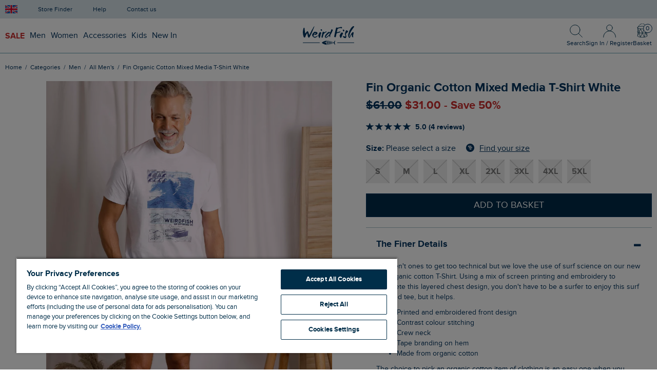

--- FILE ---
content_type: text/html; charset=utf-8
request_url: https://www.weirdfish.co.uk/p/men/all-mens/i/fin-organic-cotton-mixed-media-t-shirt-white-202705?fromsalecategory=true
body_size: 30482
content:


<!doctype html>
<html class="no-js" lang="en-gb">
<head>
    <meta charset="utf-8">
    <meta name="viewport" content="width=device-width, initial-scale=1">

    <title>Fin Organic Cotton Mixed Media T-Shirt White | Weird Fish</title>

    <link rel="preconnect" href="//gepi.global-e.com/includes">
    <link rel="preconnect" href="https://cdnjs.cloudflare.com" crossorigin="anonymous">

        <link rel="preconnect" href="https://img.weirdfish.co.uk" crossorigin="anonymous">

    <link rel="preload" href="/dist/fonts/proxima-nova/proxima-nova-webfont.woff2" as="font" crossorigin="anonymous">
    <link rel="preload" href="/dist/fonts/proxima-nova/proxima-nova-bold-webfont.woff2" as="font" crossorigin="anonymous">
    <link rel="preload" href="/dist/fonts/flaticon/Flaticon.woff2" as="font" crossorigin="anonymous">
    <link rel="preload" href="/dist/fonts/bootstrap/glyphicons-halflings-regular.woff2" as="font" crossorigin="anonymous" fetchpriority="low">

    <link rel="prefetch" href="/dist/js/vendor/bs3/validation-62ce468e7a.js" />
<link rel="prefetch" href="/dist/js/views/products/category-42e7ab27f15337f911a6.js" />

    <link rel="prefetch" href="/dist/css/bs3/views/products/category-429fe719.css" />

    
    <link rel="prefetch" href="/dist/js/views/checkout/basket-7be7d9f3ae6a6ffe1a64.js" />

    <link rel="prefetch" href="/dist/css/bs3/views/checkout/basket-4452b0a6.css" />



    <meta name="description" content="Buy Fin Organic Cotton Mixed Media T-Shirt White from Weird Fish Clothing. FREE UK delivery on all orders over &#163;60 and FREE UK Returns &amp; Exchanges.">
    <meta name="google-site-verification" content="QCbpHqn1ZGPYcNICtVOujLsz8rDfqk1RAwMLEG9WSkM">
    <meta name="p:domain_verify" content="952c8ed3d3dc3e595a7432d4dcc8c412">
    
    <link rel="canonical" href="/p/men/i/fin-organic-cotton-mixed-media-t-shirt-white-202705">




<link rel="apple-touch-icon" sizes="180x180" href="https://www.weirdfish.co.uk/dist/img/favicons/apple-touch-icon.png">
<link rel="icon" type="image/png" sizes="32x32" href="https://www.weirdfish.co.uk/dist/img/favicons/favicon-32x32.png">
<link rel="icon" type="image/png" sizes="16x16" href="https://www.weirdfish.co.uk/dist/img/favicons/favicon-16x16.png">
<link rel="manifest" href="/site.webmanifest">
<link rel="mask-icon" href="https://www.weirdfish.co.uk/dist/img/favicons/safari-pinned-tab.svg" color="#00334e">
<link rel="shortcut icon" href="/favicon.ico">
<meta name="apple-mobile-web-app-title" content="Weird Fish">
<meta name="application-name" content="Weird Fish">
<meta name="theme-color" content="#00334e">


        <script id="globaleScript">
            (function () {
                var s = document.createElement('script');
                s.type = 'text/javascript';
                s.async = true;
                s.src = '//gepi.global-e.com/includes/js/30000451';
                document.getElementsByTagName('head')[0].appendChild(s);
            })();
        </script>


        <link id="GEPIStyles" rel="stylesheet" href="//gepi.global-e.com/includes/css/30000451" />



    <link href="/dist/css/common/fonts/flaticon-5e14702b.css" rel="stylesheet"/>
<link href="/dist/css/common/fonts/proxima-nova-63bec7a8.css" rel="stylesheet"/>
<link href="/dist/css/bs3/vendor/bootstrap-cb548ae5.css" rel="stylesheet"/>
<link href="/dist/css/bs3/vendor/mmenu-5b7ee0de.css" rel="stylesheet"/>
<link href="/dist/css/bs3/vendor/fancybox-a505cffa.css" rel="stylesheet"/>
<link href="/dist/css/bs3/vendor/flickity-5a291605.css" rel="stylesheet"/>
<link href="/dist/css/bs3/views/shared/layout-main-842ca9cb.css" rel="stylesheet"/>

    
    <link href="/dist/css/bs3/vendor/magiczoom-43d1f0aa.css" rel="stylesheet"/>
<link href="/dist/css/bs3/views/products/detail-52a925ce.css" rel="stylesheet"/>


        <style>
            .ElementsWidget-prefix div.R-PaginationControls div:nth-child(n+6) {
                display: none;
            }
        </style>

    <link href="/css/custom-css?v=a0js4APaO0bZUEpgIPrOpk1RwXhkuFfKFfjyx0Ociic1" rel="stylesheet"/>



        <link rel="stylesheet" href="https://assets.reviews.io/css/widgets/carousel-widget.css?_t=2022020212" media="print" onload="this.media='all'">
        <link rel="stylesheet" href="https://assets.reviews.io/iconfont/reviewsio-icons/style.css?_t=2022020212" media="print" onload="this.media='all'">

    <script>
        var _CLIENT_GLOBALS_COMMON = {"azure":{"apiKey":"A93995C55E91C2BBD4C00343B99D6252","apiVersion":"2020-06-30","enabled":true,"indexName":"products","serviceName":"weirdfish-search","suggesterName":"products-suggester"},"googleApiKey":"AIzaSyB-G4f8vpFlgOh-e8MhYuwcZOW9JQNA4fI","grid":{"breakpoints":{"sm":768,"md":992,"lg":1440},"gutter":20,"imageSizes":{"2":220,"3":340,"4":460,"6":700,"8":940,"10":1180,"12":1420,"16":1880,"20":2360,"24":2840}},"imageHostUrl":"https://img.weirdfish.co.uk","imageUrlTemplate":"https://img.weirdfish.co.uk/cdn-cgi/image/w={{width}},q=80,f=auto/original/{{fileName}}.{{fileExtension}}","secureUrl":"https://www.weirdfish.co.uk","showSignupModal":false};
        var _JQUERY_QUEUE = [];

        window.dataLayer = window.dataLayer || [];
        window.monetateQ = window.monetateQ || [];
        window.$ = window.jQuery = (func) => _JQUERY_QUEUE.push(func);
    </script>



<script>


    dataLayer.push({
    'pageType': 'other'
});
    dataLayer.push({
    'event': 'dataLoaded',
    'user': {
        'status': 'unrecognised'
    },
    'page': {
        'type': 'other'
    }
});

</script>

    <!-- Google Tag Manager -->
    <script>(function(w,d,s,l,i){w[l]=w[l]||[];w[l].push({'gtm.start':
    new Date().getTime(),event:'gtm.js'});var f=d.getElementsByTagName(s)[0],
    j=d.createElement(s),dl=l!='dataLayer'?'&l='+l:'';j.async=true;j.src=
    'https://www.googletagmanager.com/gtm.js?id='+i+dl;f.parentNode.insertBefore(j,f);
    })(window,document,'script','dataLayer','GTM-M6DMZZ');</script>
    <!-- End Google Tag Manager -->



    <script src="/dist/js/common/vendors-5b52b971f53aeb07b67a.js" defer></script>
<script src="/dist/js/vendor/jquery-48f65dc0a2f2fe467d75.js" defer></script>
<script src="/dist/js/common/data-layer-0853bce3fa81b9eeff70.js" defer></script>
<script src="/dist/js/views/shared/public/dedupe-utils-057c9f36ca1e076ac2ba.js" defer></script>
<script src="/dist/js/views/shared/public/globale-utils-936931b435cfef3f88b8.js" defer></script>
<script src="/dist/js/views/shared/public/pca-utils-06c936053838f658f987.js" defer></script>
<script src="/dist/js/vendor/bs3/bootstrap-18b37976d6.js" defer></script>
<script src="/dist/js/vendor/flickity.pkgd-71f661b35548c832f088.js" defer></script>
<script src="/dist/js/vendor/fancybox-46e7c28735.js" defer></script>
<script src="/dist/js/vendor/mmenu-828aba048a.js" defer></script>
<script src="/dist/js/views/shared/layout-868be015eac654d07bed.js" defer></script>

    
    <script type="application/ld+json">
        {
    "@context": "http://schema.org/",
    "@type": "Product",
    "name": "Fin Organic Cotton Mixed Media T-Shirt White",
    "url": "https://www.weirdfish.co.uk/p/men/i/fin-organic-cotton-mixed-media-t-shirt-white-202705",
    "image": [
        "https://img.weirdfish.co.uk/cdn-cgi/image/w=700,q=80,f=auto/original/105276.jpg",
        "https://img.weirdfish.co.uk/cdn-cgi/image/w=700,q=80,f=auto/original/105281.jpg",
        "https://img.weirdfish.co.uk/cdn-cgi/image/w=700,q=80,f=auto/original/105277.jpg",
        "https://img.weirdfish.co.uk/cdn-cgi/image/w=700,q=80,f=auto/original/105279.jpg"
    ],
    "description": "We aren't ones to get too technical but we love the use of surf science on our new Fin organic cotton T-Shirt. Using a mix of screen printing and embroidery to complete this layered chest design, you don't have to be a surfer to enjoy this surf inspired tee, but it helps.",
    "brand": "Weird Fish",
    "mpn": "13656",
    "sku": "202705",
    "color": "White",
    "productID": "202705",
    "itemCondition": "NewCondition",
    "offers": []
}
    </script>

    <script>
        var _CLIENT_GLOBALS_PAGE = {"exponea":{"enabled":true,"enableOutOfStockBanner":false,"singleProductOptionCode":"","singleProductOptionSize":""},"isGiftCard":false,"isGlobaleOperatedCountry":false,"isGlobaleFixedPrice":false,"klarnaMinimumSpend":35.00,"reviews":{"enabled":true,"productSkuList":"2027052XLWhite;2027053XLWhite;2027054XLWhite;2027055XLWhite;202705LWhite;202705MWhite;202705SWhite;202705XLWhite"}};
    </script>


    <script>
        var fitFinderProductID = '202705White';

    function gtmProductView(variant, size) {
        // Merkle Ref: 4.1.1 Product Detail Views
        window.dataLayer.push({
    'event': 'eec.detail',
    'ecommerce': {
        'currencyCode': 'GBP',
        'detail': {
            'products': [
                {
                    'id': '202705',
                    'name': 'Fin Organic Cotton Mixed Media T-Shirt White',
                    'price': '12.50',
                    'brand': 'Weird Fish',
                    'category': 'Men/All Men\'s',
                    'variant': variant,
                    'quantity': 1,
                    'dimension8': 'SALE',
                    'dimension9': '0.0',
                    'metric1': '25.00',
                    'dimension13': 'White',
                    'dimension14': size
                }
            ]
        }
    }
});

                // Merkle Ref: 5.1.1 Measure Product Views
                window.dataLayer.push({
    'event': 'view_item',
    'ecommerce': {
        'items': [
            {
                'item_id': '202705',
                'item_name': 'Fin Organic Cotton Mixed Media T-Shirt White',
                'price': '12.50',
                'item_brand': 'Weird Fish',
                'item_category': 'Men/All Men\'s',
                'item_category2': 'White',
                'item_category3': size,
                'item_variant': variant,
                'quantity': 1
            }
        ]
    }
});
        }

        function gtmProductAddToBasket(variant, size, quantity) {
            // Merkle Ref: 4.1.2 Add to Cart
            window.dataLayer.push({
    'event': 'eec.add',
    'ecommerce': {
        'currencyCode': 'GBP',
        'add': {
            'products': [
                {
                    'id': '202705',
                    'name': 'Fin Organic Cotton Mixed Media T-Shirt White',
                    'price': '12.50',
                    'brand': 'Weird Fish',
                    'category': 'Men/All Men\'s',
                    'variant': variant,
                    'quantity': 1,
                    'dimension8': 'SALE',
                    'dimension9': '0.0',
                    'metric1': '25.00',
                    'dimension13': 'White',
                    'dimension14': size
                }
            ]
        }
    }
});

                // Merkle Ref: 5.1.2 Add to Cart
                window.dataLayer.push({
    'event': 'add_to_cart',
    'ecommerce': {
        'items': [
            {
                'item_id': '202705',
                'item_name': 'Fin Organic Cotton Mixed Media T-Shirt White',
                'price': '12.50',
                'item_brand': 'Weird Fish',
                'item_category': 'Men/All Men\'s',
                'item_category2': 'White',
                'item_category3': size,
                'item_variant': variant,
                'quantity': 1
            }
        ]
    }
});
        }

        function monetateProductView(details) {
            window.monetateQ.push(["setPageType", "product"]);
            window.monetateQ.push(["addProductDetails", details]);
            window.monetateQ.push(["trackData"]);
        }

        function monetateProductAddToBasket(rows) {
            window.monetateQ.push(["setPageType", "product"]);
            window.monetateQ.push(["addCartRows", rows]);
            window.monetateQ.push(["trackData"]);
        }


            monetateProductView([
    {
        "productId": "202705",
        "sku": "202705White"
    }
]);

        var gtmRelatedProductData = {
        };
    </script>

        <script>
            gtmProductView('', '');
        </script>

        <script>
            function trackViewItem(variantId, selectedSizeName, sizePreferences) {
                exponea.track('view_item', {
                    product_id: '13656',
                    product_code: '202705',
                    item_price_gbp: 12.50,
                    item_price_local_currency: 12.50,
                    original_price: 25.00,
                    original_price_local_currency: 25.00,
                    discount_percentage: 50.00,
                    discount_value: 12.50,
                    product_name: "Fin Organic Cotton Mixed Media T-Shirt White",
                    product_brand: 'weirdfish',
                    domain: 'https://www.weirdfish.co.uk',
                    local_currency: 'GBP',
                    category_1: "Men",
                    category_2: "All Men's",
                    category_3: "",
                    category_id: '114',
                    categories_ids: '{"categories_ids":["men","all-mens"]}',
                    categories_path: "Men|All Men's",
                    colourcode: 'White',
                    location: 'https://www.weirdfish.co.uk/p/men/all-mens/i/fin-organic-cotton-mixed-media-t-shirt-white-202705?fromsalecategory=true',
                    stock_level_by_size: '{"stock_level_by_size":["S:0","M:0","L:0","XL:0","2XL:0","3XL:0","4XL:0","5XL:0"]}',
                    size_selected: sizePreferences,
                    variant_id: variantId,
                    size: selectedSizeName,
                });
            }

            function triggerStockReminderForm(variantID) {
                exponea.showBanner('6012cbce2bb71d769f287e80', { 'variant_id': variantID })
            }
        </script>

        <script>
            // Express delivery deadline timer
            $(function () {
                var timeInterval;

                // Show the express delivery deadline timer on Mon, Tues, Wed, Thur.
                const dayOfWeek = new Date().getDay();

                if (dayOfWeek === 1 || dayOfWeek === 2 || dayOfWeek === 3 || dayOfWeek === 4) {
                    updateCountdownTimer(); // Run function once at first to avoid delay.
                    timeInterval = setInterval(updateCountdownTimer, 1000); // Update the count down every 1 second.
                }

                function updateCountdownTimer() {
                    // Set the countDownDateTime to 3pm this evening.
                    const countDownDateTime = new Date();

                    countDownDateTime.setHours(15, 0, 0);

                    // Find the distance between now and the count down date.
                    const now = new Date().getTime();
                    const timeRemaining = countDownDateTime - now;

                    const hours = Math.floor((timeRemaining % (1000 * 60 * 60 * 24)) / (1000 * 60 * 60));
                    const minutes = Math.floor((timeRemaining % (1000 * 60 * 60)) / (1000 * 60));
                    const seconds = Math.floor((timeRemaining % (1000 * 60)) / 1000);

                    $('#express-delivery-deadline').show();
                    $('#countdown-timer').html(hours + ' HOURS ' + minutes + ' MINUTES ' + seconds + 's');

                    // If the count down is over hide the timer.
                    if (timeRemaining < 0) {
                        clearInterval(timeInterval);
                        $('#express-delivery-deadline').hide();
                    }
                }
            });
        </script>

        <script async data-environment="production" src="https://js.klarna.com/web-sdk/v1/klarna.js" data-client-id="4f9674f2-5475-57a5-b0cd-97e587c544ee"></script>

        <script src="https://widget.reviews.co.uk/polaris/build.js" defer></script>
        <script type="module">
            new ReviewsWidget('#reviews', {
                //Your REVIEWS.io Store ID and widget type:
                store: 'weird-fish',
                widget: 'polaris',
                //Content settings (store_review,product_review,third_party_review,questions). Choose what to display in this widget:
                options: {
                    types: 'product_review,questions',
                    lang: 'en',
                    //Possible layout options: bordered, large and reverse.
                    layout: '',
                    //How many reviews & questions to show per page?
                    per_page: 10,
                    store_review: {
                        hide_if_no_results: false,
                    },
                    third_party_review: {
                        hide_if_no_results: false,
                    },
                    //Product specific settings. Provide product SKU for which reviews should be displayed:
                    product_review: {
                        //Display product reviews - include multiple product SKUs seperated by Semi-Colons (Main Indentifer in your product catalog )
                        sku: '2027052XLWhite;2027053XLWhite;2027054XLWhite;2027055XLWhite;202705LWhite;202705MWhite;202705SWhite;202705XLWhite',
                        hide_if_no_results: false,
                    },
                    //Questions settings:
                    questions: {
                        hide_if_no_results: false,
                        enable_ask_question: true,
                        show_dates: true,
                        //Display group questions by providing a grouping variable, new questions will be assigned to this group.
                        grouping: '[Group questions by providing a grouping variable here or a specific product SKU]'
                    },
                    //Header settings:
                    header: {
                        enable_summary: true, //Show overall rating & review count
                        enable_ratings: true,
                        enable_attributes: true,
                        enable_image_gallery: true, //Show photo & video gallery
                        enable_percent_recommended: false, //Show what percentage of reviewers recommend it
                        enable_write_review: true, //Show "Write Review" button
                        enable_ask_question: true, //Show "Ask Question" button
                        enable_sub_header: true, //Show subheader
                        rating_decimal_places: 2,
                    },
                    //Filtering settings:
                    filtering: {
                        enable: true, //Show filtering options
                        enable_text_search: true, //Show search field
                        enable_sorting: true, //Show sorting options (most recent, most popular)
                        enable_product_filter: false, //Show product options filter
                        enable_media_filter: true, //Show reviews with images/video/media options
                        enable_overall_rating_filter: true, //Show overall rating breakdown filter
                        enable_language_filter: false, // Filter by review language
                        enable_language_filter_language_change: false, // Update widget language based on language selected
                        enable_ratings_filters: true, //Show product attributes filter
                        enable_attributes_filters: true, //Show author attributes filter
                    },
                    //Review settings:
                    reviews: {
                        enable_avatar: true, //Show author avatar
                        enable_reviewer_name: true, //Show author name
                        enable_reviewer_address: true, //Show author location
                        reviewer_address_format: 'city, country', //Author location display format
                        enable_verified_badge: true, //Show "Verified Customer" badge
                        review_content_filter: 'undefined', //Filter content
                        enable_reviewer_recommends: true, //Show "I recommend it" badge
                        enable_attributes: true, //Show author attributes
                        enable_product_name: true, //Show display product name
                        enable_review_title: undefined, //Show review title
                        enable_replies: undefined, //Show review replies
                        enable_images: true, //Show display review photos
                        enable_ratings: true, //Show product attributes (additional ratings)
                        enable_share: true, //Show share buttons
                        enable_helpful_vote: true, //Show "was this helpful?" section
                        enable_helpful_display: true, //Show how many times times review upvoted
                        enable_report: true, //Show report button
                        enable_date: true, //Show when review was published
                    },
                },
                //Translation settings
                translations: {
                    'Verified Customer': 'Verified Customer'
                },
                //Style settings:
                styles: {
                    //Base font size is a reference size for all text elements. When base value gets changed, all TextHeading and TexBody elements get proportionally adjusted.
                    '--base-font-size': '16px',
                    //Button styles (shared between buttons):
                    '--common-button-font-family': 'inherit',
                    '--common-button-font-size': '16px',
                    '--common-button-font-weight': '500',
                    '--common-button-letter-spacing': '0',
                    '--common-button-text-transform': 'none',
                    '--common-button-vertical-padding': '10px',
                    '--common-button-horizontal-padding': '20px',
                    '--common-button-border-width': '2px',
                    '--common-button-border-radius': '0px',
                    //Primary button styles:
                    '--primary-button-bg-color': '#0E1311',
                    '--primary-button-border-color': '#0E1311',
                    '--primary-button-text-color': '#ffffff',
                    //Secondary button styles:
                    '--secondary-button-bg-color': 'transparent',
                    '--secondary-button-border-color': '#0E1311',
                    '--secondary-button-text-color': '#0E1311',
                    //Star styles:
                    '--common-star-color': '#0E1311',
                    '--common-star-disabled-color': 'rgba(0,0,0,0.25)',
                    '--medium-star-size': '22px',
                    '--small-star-size': '19px',
                    //Heading styles:
                    '--heading-text-color': '#0E1311',
                    '--heading-text-font-weight': '600',
                    '--heading-text-font-family': 'inherit',
                    '--heading-text-line-height': '1.4',
                    '--heading-text-letter-spacing': '0',
                    '--heading-text-transform': 'none',
                    //Body text styles:
                    '--body-text-color': '#0E1311',
                    '--body-text-font-weight': '400',
                    '--body-text-font-family': 'inherit',
                    '--body-text-line-height': '1.4',
                    '--body-text-letter-spacing': '0',
                    '--body-text-transform': 'none',
                    //Input field styles:
                    '--inputfield-text-font-family': 'inherit',
                    '--input-text-font-size': '14px',
                    '--inputfield-text-font-weight': '400',
                    '--inputfield-text-color': '#0E1311',
                    '--inputfield-border-color': 'rgba(0,0,0,0.2)',
                    '--inputfield-background-color': 'transparent',
                    '--inputfield-border-width': '1px',
                    '--inputfield-border-radius': '0px',
                    '--common-border-color': 'rgba(0,0,0,0.15)',
                    '--common-border-width': '1px',
                    '--common-sidebar-width': '190px',
                    //Slider indicator (for attributes) styles:
                    '--slider-indicator-bg-color': 'rgba(0,0,0,0.1)',
                    '--slider-indicator-button-color': '#0E1311',
                    '--slider-indicator-width': '190px',
                    //Badge styles:
                    '--badge-icon-color': '#0E1311',
                    '--badge-icon-font-size': 'inherit',
                    '--badge-text-color': '#0E1311',
                    '--badge-text-font-size': 'inherit',
                    '--badge-text-letter-spacing': 'inherit',
                    '--badge-text-transform': 'inherit',
                    //Author styles:
                    '--author-font-size': 'inherit',
                    '--author-text-transform': 'none',
                    //Author avatar styles:
                    '--avatar-thumbnail-size': '60px',
                    '--avatar-thumbnail-border-radius': '100px',
                    '--avatar-thumbnail-text-color': '#0E1311',
                    '--avatar-thumbnail-bg-color': 'rgba(0,0,0,0.1)',
                    //Product photo or review photo styles:
                    '--photo-video-thumbnail-size': '80px',
                    '--photo-video-thumbnail-border-radius': '0px',
                    //Media (photo & video) slider styles:
                    '--mediaslider-scroll-button-icon-color': '#0E1311',
                    '--mediaslider-scroll-button-bg-color': 'rgba(255, 255, 255, 0.85)',
                    '--mediaslider-overlay-text-color': '#ffffff',
                    '--mediaslider-overlay-bg-color': 'rgba(0, 0, 0, 0.8))',
                    '--mediaslider-item-size': '110px',
                    //Pagination & tabs styles (normal):
                    '--pagination-tab-text-color': '#0E1311',
                    '--pagination-tab-text-transform': 'none',
                    '--pagination-tab-text-letter-spacing': '0',
                    '--pagination-tab-text-font-size': '16px',
                    '--pagination-tab-text-font-weight': '600',
                    //Pagination & tabs styles (active):
                    '--pagination-tab-active-text-color': '#0E1311',
                    '--pagination-tab-active-text-font-weight': '600',
                    '--pagination-tab-active-border-color': '#0E1311',
                    '--pagination-tab-border-width': '3px',
                },
            });
        </script>

    <script src="/dist/js/views/products/detail-c68a4a41dbd4d54f83f0.js" defer></script>



        <script src="https://widget.reviews.co.uk/carousel-inline-iframeless/dist.js?_t=2022020212" defer></script>

    <!-- Begin Monetate ExpressTag Sync v8.1. Place at start of document head. DO NOT ALTER. -->
    <script type="text/javascript">var monetateT = new Date().getTime();</script>
    <script type="text/javascript" src="//se.monetate.net/js/2/a-33dd72a2/p/weirdfish.co.uk/entry.js"></script>
    <!-- End Monetate tag. -->




        <style>.xnpe_async_hide{opacity:0 !important}</style>
        <script>
        !function(e,n,t,i,o,r){var a=4e3,c="xnpe_async_hide";function s(e){return e.reduce((function(e,n){return e[n]=function(){e._.push([n.toString(),arguments])},e}),{_:[]})}function m(e,n,t){var i=t.createElement(n);i.src=e;var o=t.getElementsByTagName(n)[0];return o.parentNode.insertBefore(i,o),i}r.target=r.target||"https://api.exponea.com",r.file_path=r.file_path||r.target+"/js/exponea.min.js",e[t]=s(["anonymize","initialize","identify","update","track","trackLink","trackEnhancedEcommerce","getHtml","showHtml","showBanner","showWebLayer","ping","getAbTest","loadDependency","getRecommendation","reloadWebLayers"]),e[t].notifications=s(["isAvailable","isSubscribed","subscribe","unsubscribe"]),e[t].snippetVersion="v2.1.0",function(e,n,t){e[n]["_"+t]={},e[n]["_"+t].nowFn=e[t]&&e[t].now?e[t].now.bind(e[t]):Date.now,e[n]["_"+t].snippetStartTime=e[n]["_"+t].nowFn()}(e,t,"performance"),function(e,n,t,i,o,r){e[o]={sdk:e[i],sdkObjectName:i,skipExperiments:!!t.new_experiments,sign:t.token+"/"+(r.exec(n.cookie)||["","new"])[1],path:t.target}}(e,n,r,t,o,RegExp("__exponea_etc__"+"=([\w-]+)")),function(e,n,t){m(e.file_path,n,t)}(r,i,n),function(e,n,t,i,o,r,s){if(e.new_experiments){!0===e.new_experiments&&(e.new_experiments={});var p=e.new_experiments.hide_class||c,u=e.new_experiments.timeout||a,_=encodeURIComponent(r.location.href.split("#")[0]),l=e.target+"/webxp/"+n+"/"+r[t].sign+"/modifications.min.js?http-referer="+_+"&timeout="+u+"ms";"sync"===e.new_experiments.mode&&r.localStorage.getItem("__exponea__sync_modifications__")?function(e,n,t,i,o){t[o][n]="<"+n+' src="'+e+'"></'+n+">",i.writeln(t[o][n]),i.writeln("<"+n+">!"+o+".init && document.writeln("+o+"."+n+'.replace("/'+n+'/", "/'+n+'-async/").replace("><", " async><"))</'+n+">")}(l,n,r,s,t):function(e,n,t,i,o,r,a,c){r.documentElement.classList.add(e);var s=m(t,i,r);function p(){o[c].init||m(t.replace("/"+i+"/","/"+i+"-async/"),i,r)}function u(){r.documentElement.classList.remove(e)}s.onload=p,s.onerror=p,o.setTimeout(u,n),o[a]._revealPage=u}(p,u,l,n,r,s,o,t)}}(r,i,o,0,t,e,n),function(e,n,t){e[n].start=function(i){i&&Object.keys(i).forEach((function(e){return t[e]=i[e]})),e[n].initialize(t)}}(e,t,r)}(window,document,"exponea","script","webxpClient",{
            target: "https://api.exponea.com",
            token: "803561c6-2959-11e9-8626-0a580a201a1c",
            new_experiments: { mode: "sync" },
            track: {
                visits: true,
                google_analytics: false,
            },
        });
        exponea.start();
        </script>






</head>
<body  id="pd">

<!-- Google Tag Manager (noscript) -->
<noscript><iframe src="https://www.googletagmanager.com/ns.html?id=GTM-M6DMZZ"
height="0" width="0" style="display:none;visibility:hidden"></iframe></noscript>
<!-- End Google Tag Manager (noscript) -->




<nav id="mobile-main-nav">
   <div class="wf_mobMenu_wrapper">
      <!-- top level item sale -->
      <a style="color: #cc2e2e; font-weight: bold;" class="wf_accordion_mobile">SALE</a>
      <!-- 1st item mens accessories -->
      <div class="wf_mob_itemHidden">
         <a class="nav-level1">Shop</a>
         <div class="nav-linklist" style="display: none;">
            <a href="/p/sale/all-sale" title="All Sale">All Sale</a>
            <a href="/p/sale/mens" title="Men's Sale">Men's Sale</a>
            <a href="/p/sale/womens" title="Women's Sale">Women's Sale</a>
         </div>
         <a class="nav-level1">Mens SALE Categories</a>
         <div class="nav-linklist" style="display: none;">
            <a href="/p/sale/mens?cat=fleeces-22" title="Fleece">Fleece</a>
            <a href="/p/sale/mens?cat=coats-jackets-23" title="Coats &amp; Jackets">Coats &amp; Jackets</a>
            <a href="/p/sale/mens?cat=sweatshirts-hoodies-16" title="Sweatshirts &amp; Hoodies">Sweatshirts &amp; Hoodies</a>
            <a href="/p/sale/mens?cat=knitwear-19" title="Knitwear">Knitwear</a>
            <a href="/p/sale/mens?cat=shirts-9" title="Shirts">Shirts</a>
            <a href="/p/sale/mens?cat=t-shirts-3" title="T-Shirts">T-Shirts</a>
            <a href="/p/sale/mens?cat=polos-rugby-tops-6" title="Polos &amp; Rugby Tops">Polos &amp; Rugby Tops</a>
            <a href="/p/sale/mens?cat=trousers-jeans-13" title="Trousers &amp; Jeans">Trousers &amp; Jeans</a>
            <a href="/p/sale/mens?cat=shorts-12" title="Shorts">Shorts</a>
            <a href="/p/sale/mens" title="Men's Sale">Shop all men's sale</a>
         </div>
         <a class="nav-level1">Womens SALE Categories</a>
         <div class="nav-linklist" style="display: none;">
            <a href="/p/sale/womens?cat=fleece-59" title="Fleece"> Fleece</a>
            <a href="/p/sale/womens?cat=coats-jackets-60" title="Coats &amp; Jackets">Coats &amp; Jackets</a>
            <a href="/p/sale/womens?cat=dresses-58" title="Dresses">Dresses</a>
            <a href="/p/sale/womens?cat=sweatshirts-hoodies-54" title="Sweatshirts &amp; Hoodies">Sweatshirts &amp; Hoodies</a>
            <a href="/p/sale/womens?cat=t-shirts-and-tops-40" title="T-Shirts and Tops">T-Shirts and Tops</a>
            <a href="/p/sale/womens?cat=trousers-jeans-50" title=" Trousers &amp; Jeans">Trousers &amp; Jeans</a>
            <a href="/p/sale/womens?cat=shorts-49" title="Shorts">Shorts</a>
            <a href="/p/sale/womens" title="Women's Sale">Shop all women's sale</a>
         </div>
         <a class="nav-level1">Mens Shop by Size</a>
         <div class="nav-linklist" style="display: none;">
            <a href="/p/sale/womens?cat=fleece-59" title="Fleece"> Fleece</a>
            <a href="/p/sale/mens?s=s" title="Men's Small">Size S</a>
            <a href="/p/sale/mens?s=m" title="Men's Medium">Size M</a>
            <a href="/p/sale/mens?s=l" title="Men's Large">Size L</a>
            <a href="/p/sale/mens?s=xl" title="Men's Small">Size XL</a>
            <a href="/p/sale/mens?s=2xl" title="Men's 2XL">Size 2XL</a>
            <a href="/p/sale/mens?s=3xl" title="Men's 3XL">Size 3XL</a>
            <a href="/p/sale/mens?s=4xl" title="Men's 4XL">Size 4XL</a>
            <a href="/p/sale/mens?s=5xl" title="Men's 5XL">Size 5XL</a>
         </div>
         <a class="nav-level1">Womens Shop by Size</a>
         <div class="nav-linklist" style="display: none;">
            <a href="/p/sale/womens?s=8" title="women's Size 8">Size 8</a>
            <a href="/p/sale/womens?s=10" title="women's Size 10">Size 10</a>
            <a href="/p/sale/womens?s=12" title="women's Size 12">Size 12</a>
            <a href="/p/sale/womens?s=14" title="women's Size 14">Size 14</a>
            <a href="/p/sale/womens?s=16" title="women's Size 16">Size 16</a>
            <a href="/p/sale/womens?s=18" title="women's Size 18">Size 18</a>
            <a href="/p/sale/womens?s=20" title="women's Size 20">Size 20</a>
         </div>
         <a href="/p/sale/all-sale"> <img src="https://img.weirdfish.co.uk/cdn-cgi/image/w=568,q=90,f=auto/original/135139.jpg" alt="Shop all Sale" class="img-responsive">
         </a>
      </div>
      <!-- end sale -->

      <!-- top level item Mens -->
      <a class="wf_accordion_mobile">MENS</a>
      <!-- 1st item mens accordion -->
      <div class="wf_mob_itemHidden">
         <a class="nav-level1">Men's Clothing</a>
         <div class="nav-linklist" style="display: none">
            <a href="/p/sale/mens" style="color: #cc2e2e; font-weight:bold" title="Men's Sale">Men's Sale</a>
            <a href="/p/men/fleeces" title="Fleece">Fleece</a>
            <a href="/p/men/knitwear" title="Jumpers & Knitwear"
               >Jumpers & Knitwear</a
               >
            <a href="/p/men/coats-jackets" title="Coats, Jackets and Gilets"
               >Coats, Jackets and Gilets</a
               >
            <a href="/p/men/sweatshirts-hoodies" title="Sweatshirts"
               >Sweatshirts & Hoodies</a
               >
            <a href="/p/men/polos" title="Polos and Rugby Shirts"
               >Polo & Rugby Shirts</a
               >
            <a href="/p/men/tshirts" title="T-Shirts">T-Shirts</a>
            <a href="/p/men/trousers-jeans" title="Trousers &amp; Jeans"
               >Trousers &amp; Jeans</a
               >
            <a href="/p/men/shirts" title="Shirts">Shirts</a>
            
            <a href="/p/men/shorts" title="Shorts">Shorts</a>
            <a
               href="/p/men/accessories/socks"
               title="Socks & Underwear"
               >Socks & Underwear</a
               >
            <a href="/p/men/all-mens" title="View all">View all</a>
           
         </div>
         <!-- 2nd item mens accordion -->
         <a class="nav-level1">Accessories</a>
         <div class="nav-linklist" style="display: none">
             <a
               href="/p/men/accessories?cat=hats-33%7Cgloves-34%7Cscarves-35"
               title="Hats & Scarves"
               >Hats & Scarves</a
               >
            <a href="/p/men/accessories/bags" title="Bags & Wallets"
               >Bags & Wallets</a
               >
            <a href="/p/men/footwear" title="Footwear">Footwear</a>
            <a href="/p/men/accessories/socks" title="Socks & Underwear"
               >Socks & Underwear</a
               >
            <a href="/p/men/accessories/sunglasses " title="Sunglasses"
               >Sunglasses</a
               >
            <a data-ge-hide href="/p/men/accessories" title="All Men&#39;s"
               >View All Accessories</a
               >
         </div>
         <!-- 3rd item mens accordion -->
         <a class="nav-level1">Trending</a>
         <div class="nav-linklist" style="display: none">
            <a href="/p/men/fleeces" title="Up to 50% Off All Fleece">Up to 50% Off Fleece</a>
            <a data-ge-hide href="/p/offers/2-for-80 " title="2 for £80 Cable Knitwear">2 for £80 Cable Knitwear</a>
            <a href="/p/men/coats-jackets" title="Up to 25% Off All Coats, Jackets &amp; Gilets">Up to 50% Off Coats, Jackets &amp; Gilets</a>
            <a href="/p/men/sweatshirts-hoodies/macaroni-sweatshirts" title="40% Off Men's Macaroni">Up to 25% Off Men's Macaroni</a>
            <a href="/p/offers/mens-2-for-40-tees" title="2 for £40 T-shirts">2 for £40 T-shirts</a>
            <a href="/p/offers/mens-3-for-2" title="3 for 2 Polos">3 for 2 Polos</a>
            <a href="/p/men/tshirts/artist" title="Artist Tees">Artist Tees</a>
            <a href="/p/men/sweatshirts-hoodies/macaroni-sweatshirts" title="Macaroni Collection">Famous Macaroni Sweatshirt</a>
            <a href="/p/women/accessories/i/weird-fish-gift-card" title="e-Gift Cards">E-Gift Cards</a>
         </div>
         <a href="/p/sale/mens"> <img src="https://img.weirdfish.co.uk/cdn-cgi/image/w=568,q=90,f=auto/original/135139.jpg" alt="Shop all Sale" class="img-responsive"></a>
       
      </div>
      
      <!-- top level item Womens -->
      <a class="wf_accordion_mobile">WOMENS</a>
      <!-- 1st item womens accordion -->
      <div class="wf_mob_itemHidden">
         <a class="nav-level1">Women's Clothing</a>
         <div class="nav-linklist" style="display: none">
            <a href="/p/sale/womens" style="color: #cc2e2e; font-weight:bold" title="Women's Sale">Women's Sale</a>
            <a href="/p/women/fleeces" title="Fleece">Fleece</a>
            <a href="/p/women/knitwear" title="Jumpers & Cardigans">Jumpers & Cardigans</a>  
           <a href="/p/women/coats-jackets" title="Coats, Jackets and Gilets">Coats, Jackets and Gilets</a>
            <a href="/p/women/dresses" title="Dresses">Dresses</a>
            <a href="/p/women/tshirts-and-tops/tunics" title="Tunics">Tunics</a>
            <a href="/p/women/sweatshirts-hoodies" title="Sweatshirts & Hoodies"
               >Sweatshirts & Hoodies</a
               >
            
            <a href="/p/women/tshirts-and-tops" title="T-Shirts and Tops"
               >Tops &amp; T-Shirts</a
               >
            <a href="/p/women/trousers-jeans" title="Trousers & Jeans"
               >Trousers & Jeans</a
               >
            <a href="/p/women/knitwear" title="knitwear">Knitwear</a>
            <a href="/p/women/tshirts-and-tops/shirts-blouses" title="Shirts"
               >Shirts</a
               >
            <a href="/p/women/skirts" title="Skirts">Skirts</a>
            <a href="/p/women/shorts" title="Shorts">Shorts</a>
            <a
               href="/p/holiday-shop/womens-summer-shop/swimwear"
               title="Swimwear & Changing Robes"
               >Swimwear & Changing Robes</a
               >
            <a
               href="/p/women/trousers-jeans?cat=playsuits-396"
               title="Jumpsuits & Playsuits"
               >Jumpsuits & Playsuits</a
               >
            <a href="/p/women/trousers-jeans?cat=leggings-joggers-53" title="Shorts"
               >Leggings</a
               >
            <a href="/p/women/all-womens" title="View all">View all</a>
          </div>
         <!-- 2nd item womens accordion -->
         <a class="nav-level1">Accessories</a>
         <div class="nav-linklist" style="display: none">
            <a
               href="/p/women/accessories?cat=hats-70%7Cgloves-71%7Cscarves-72"
               title="Scarves & Hats"
               >Scarves & Hats</a
               >
            <a href="/p/women/accessories?cat=bags-68%7Cpurses-69" title="Bags"
               >Bags & Purses</a
               >
            <a href="/p/women/footwear" title="Footwear">Footwear</a>
            <a href="/p/women/accessories?cat=socks-74" title="Socks & Tights"
               >Socks & Tights</a
               >
            <a href="/p/women/accessories/sunglasses " title="Sunglasses"
               >Sunglasses</a
               >
            <a data-ge-hide href="/p/women/accessories" title="Accessories"
               >View all accessories</a
               >
         </div>
         <!-- 3rd item womens accordion -->
         <a class="nav-level1">Trending</a>
         <div class="nav-linklist" style="display: none">
            <a href="/p/women/dresses" title="Up to 50% Off Dresses">Up to 70% Off Dresses</a>
            <a href="/p/women/fleeces" title="Up to 50% Off Fleece">Up to 60% Off Fleece</a>
            <a data-ge-hide href="/p/offers/2-for-80 " title="2 for £80 Cable Knitwear">2 for £80 Cable Knitwear</a>
            <a data-ge-hide href="/p/offers/womens-2-for-40-tees" title="2 for £40 Tops">2 for £40 Tees</a>
            <a href="/p/women/coats-jackets" title="Up to 40% Off All Coats, Jackets &amp; Gilets">Up to 50% Off Coats, Jackets &amp; Gilets</a>
            <a href="/p/women/knitwear" title="Up to 40% Off Knitwear &amp; Cardigans">Up to 60% Off Knitwear &amp; Cardigans</a>
            <a href="/p/women/sweatshirts-hoodies/macaroni-sweatshirts" title="30% off Women's Macaroni">Up to 30% Off Women's Macaroni</a>
            <a href="/p/women/accessories/i/weird-fish-gift-card" title="e-Gift Cards">E-Gift Cards</a>
         </div>
         <a href="/p/sale/womens"> <img src="https://img.weirdfish.co.uk/cdn-cgi/image/w=568,q=90,f=auto/original/135139.jpg" alt="Shop all Sale" class="img-responsive"></a>
       
      </div>
      <!-- top level item Kids -->
      <a class="wf_accordion_mobile">KIDS</a>
      <!-- 1st item kids accordion -->
      <div class="wf_mob_itemHidden">
         <a class="nav-level1">Kids Clothing</a>
         <div class="nav-linklist" style="display: none">
            <a href="/p/kids-clothing/all-kids" title="Womens New Arrivals"
               >Shop all kids</a
               >
            <a
               href="/p/kids-clothing/kids-fleece-hoodies"
               title="Kids Fleece & Hoodies"
               >Kids Fleece & Hoodies</a
               >
            <a
               href="/p/kids-clothing/kids-dresses-leggings"
               title="Kids Dresses & Leggings"
               >Kids Dresses & Leggings</a
               >
            <a
               href="/p/kids-clothing/kids-tops-t-shirts"
               title="Kids Tops & T-Shirts"
               >Kids Tops & T-Shirts</a
               >
         </div>
         <a href="/p/kids-clothing/kids-fleece-hoodies">
         <img
            src="https://img.weirdfish.co.uk/cdn-cgi/image/w=568,q=90,f=auto/original/117771.jpg"
            alt="New Products"
            class="img-responsive"
            ></a>
      </div>
      <!-- top level item Accessories -->
      <a class="wf_accordion_mobile">ACCESSORIES</a>
      <!-- 1st item mens accessories -->
      <div class="wf_mob_itemHidden">
         <a class="nav-level1">Men's Accessories</a>
         <div class="nav-linklist" style="display: none">
            <a
               href="/p/men/accessories?cat=hats-33%7Cgloves-34%7Cscarves-35"
               title="Scarves & Caps"
               >Scarves & Caps</a
               >
            <a href="/p/men/accessories/bags" title="Bags & Wallets"
               >Bags & Wallets</a
               >
            <a href="/p/men/accessories/socks" title="Socks & Underwear"
               >Socks & Underwear</a
               >
            <a href="/p/men/footwear" title="Flipflops">Flipflops and Footwear</a>
            <a href="/p/men/accessories/sunglasses " title="Sunglasses"
               >Sunglasses</a
               >
            <a href="/p/men/accessories" title="All Men&#39;s"
               >View all accessories</a
               >
            <a
               data-ge-hide
               href="/p/women/accessories/i/weird-fish-gift-card"
               title="e-Gift Cards"
               >e-Gift Cards</a
               >
         </div>
         <a class="nav-level1">Women's Accessories</a>
         <div class="nav-linklist" style="display: none">
            <a
               href="/p/women/accessories?cat=hats-70%7Cgloves-71%7Cscarves-72"
               title="Scarves & Sun Hats"
               >Scarves & Sun Hats</a
               >
            <a href="/p/women/accessories?cat=bags-68%7Cpurses-69" title="Bags"
               >Bags & Purses</a
               >
            <a href="/p/women/accessories?cat=socks-74" title="Socks & Tights"
               >Socks & Tights</a
               >
            <a href="/p/women/footwear" title="Flipflops">Flipflops and Footwear</a>
            <a href="/p/women/accessories/sunglasses " title="Sunglasses"
               >Sunglasses</a
               >
            <a href="/p/women/accessories" title="Accessories"
               >View all accessories</a
               >
            <a
               data-ge-hide
               href="/p/women/accessories/i/weird-fish-gift-card"
               title="e-Gift Cards"
               >E-Gift Cards</a
               >
         </div>
         <a href="/p/women/accessories">
         <img
            src="https://img.weirdfish.co.uk/cdn-cgi/image/w=568,q=90,f=auto/original/132764.jpg"
            alt="Womens accessories"  
            class="img-responsive"
            ></a>
         <a href="/p/men/accessories">
         <img
            src="https://img.weirdfish.co.uk/cdn-cgi/image/w=568,q=90,f=auto/original/132765.jpg"
            alt="Mens Acccessories"
            class="img-responsive"
            ></a>
      </div>

      <a class="wf_accordion_mobile">NEW IN</a>
      <!-- 1st item womens nested accordion -->
      <div class="wf_mob_itemHidden">
         <a class="nav-level1">Womens new</a>
         <div class="nav-linklist" style="display: none">
            <a href="/p/new-arrivals/womens" title="Shop all new in">Shop all Women's new in</a>
         </div>
         <!-- 2nd item mens nested accordion -->
         <a class="nav-level1">Mens new</a>
         <div class="nav-linkl" style="display: none">
            <a href="/p/new-arrivals/mens" title="Shop all new in"
               >Shop all Men's new in</a>
        </div>
      </div>
      
    
      <!-- My account / store finder icons -->
      <div>
         <div class="mobile_nav_icons_wf">
            <div class="row" style="display: flex; align-items: center">
              
               <svg
                  version="1.1"
                  xmlns="http://www.w3.org/2000/svg"
                  xmlns:xlink="http://www.w3.org/1999/xlink"
                  x="0px"
                  y="0px"
                  viewBox="0 0 350 425"
                  style="enable-background: new 0 0 350 425"
                  xml:space="preserve"
                  >
                  <style type="text/css">
                     .st0 {
                     fill: #02334e;
                     }
                  </style>
                  <g id="a5kquj_00000016055881293952655970000001405491857489249927_">
                     <g>
                        <path
                           class="st0"
                           d="M193.69,17.92c11.19,2.46,22.14,5.64,32.32,11.16c35.43,19.23,55.58,48.87,60.26,88.94
                           c2.24,19.23-2.95,37.26-9.77,54.84c-14.92,38.49-35.38,74.14-57.06,109.1c-13.39,21.59-27.16,42.94-40.8,64.37
                           c-3.55,5.57-3.81,5.55-7.27,0.2c-28.56-44.16-57.31-88.22-80.35-135.65c-10.25-21.11-20.21-42.38-25.58-65.41
                           c-7.2-30.9,1.24-58.35,19.39-83.19c18.45-25.25,43.63-39.89,74.51-44.73c0.38-0.06,7.56-0.98,14.96-1.05
                           C182.24,16.44,192.71,17.71,193.69,17.92z M214.04,126.98c0.02-20.53-16.45-37.05-36.93-37.02
                           c-20.06,0.03-36.62,16.77-36.58,36.96c0.05,19.85,16.66,36.43,36.54,36.48C197.41,163.45,214.02,147.08,214.04,126.98z"
                           />
                        <path
                           class="st0"
                           d="M340.08,411.24c-2.66,4.76-10.38,10.98-20.15,10.98c-96.45,0.01-192.89,0.08-289.34,0.1
                           c-16.34,0-24.96-11.46-20.54-27.16c12-42.68,23.99-85.36,35.98-128.04c3.63-12.91,9.22-17.16,22.72-17.2
                           c5.34-0.02,10.68-0.05,16.02,0.03c1.76,0.03,3.57,0.17,5.26,0.63c4.46,1.21,7.09,5.03,6.69,9.41c-0.4,4.46-3.56,7.57-8.43,7.75
                           c-5.66,0.22-11.34,0.36-16.98,0.01c-4.78-0.29-6.99,1.64-8.23,6.14c-9.37,34-18.9,67.96-28.39,101.93
                           c-2.18,7.79-4.31,15.6-6.64,23.34c-0.93,3.11-0.43,4.68,3.13,4.39c1.29-0.1,2.59-0.01,3.88-0.01c93.53,0,187.07,0,280.6,0
                           c0.97,0,1.95-0.1,2.91,0.01c3.98,0.48,4.78-1.27,3.77-4.84c-3.02-10.58-5.87-21.2-8.84-31.8c-8.56-30.53-17.16-61.06-25.74-91.58
                           c-1.81-6.43-2.36-6.77-9.14-6.73c-5.17,0.03-10.37,0.13-15.52-0.29c-6.28-0.51-9.42-4.05-9.25-9.65c0.16-5.09,3.68-8.46,9.78-8.66
                           c7.27-0.24,14.57-0.33,21.84,0.01c10.26,0.48,15.69,5.44,18.8,16.53c6.91,24.61,13.79,49.23,20.68,73.85
                           c4.58,16.36,9.12,32.73,13.74,49.08C339.39,391.96,342.74,406.47,340.08,411.24z"
                           />
                     </g>
                  </g>
               </svg>
               <a href="/help/find-a-store"
                  ><span style="padding-left: 12px">Find a store</span></a
                  >
            </div>
            <div class="row" style="display: flex; align-items: center">
             <svg
                  version="1.1"
                  xmlns="http://www.w3.org/2000/svg"
                  xmlns:xlink="http://www.w3.org/1999/xlink"
                  x="0px"
                  y="0px"
                  viewBox="0 0 350 425"
                  style="enable-background: new 0 0 350 425"
                  xml:space="preserve"
                  >
                  <style type="text/css">
                     .st0 {
                     fill: #02334e;
                     }
                  </style>
                  <g>
                     <g>
                        <path
                           class="st0"
                           d="M333.27,422.85c-0.66,0-1.33-0.07-2.01-0.23c-4.85-1.11-7.88-5.93-6.78-10.78
                           c2.41-10.58,3.63-21.49,3.63-32.42c0-82.15-68.69-148.98-153.12-148.98c-84.43,0-153.12,66.83-153.12,148.98
                           c0,10.94,1.22,21.85,3.63,32.42c1.11,4.85-1.93,9.67-6.78,10.78c-4.84,1.11-9.67-1.93-10.78-6.78
                           c-2.71-11.88-4.09-24.14-4.09-36.43c0-92.08,76.77-166.99,171.12-166.99s171.12,74.91,171.12,166.99
                           c0,12.28-1.37,24.54-4.08,36.43C341.09,420.02,337.38,422.85,333.27,422.85z"
                           />
                     </g>
                     <g>
                        <path
                           class="st0"
                           d="M175,226.41c-59.14,0-107.26-46.99-107.26-104.75C67.74,63.89,115.86,16.9,175,16.9
                           s107.26,46.99,107.26,104.75C282.26,179.42,234.14,226.41,175,226.41z M175,34.91c-49.21,0-89.25,38.91-89.25,86.75
                           c0,47.83,40.04,86.75,89.25,86.75c49.21,0,89.25-38.91,89.25-86.75C264.25,73.82,224.21,34.91,175,34.91z"
                           />
                     </g>
                  </g>
               </svg>
               <a href="/account">
               <span style="padding-left: 18px">Sign In</span></a
                  >
            </div>
         </div>
      </div>
      <ul>
         <li>
            <span class="flag" data-ge-shippingswitcher-flag
               ><img
               class="img-responsive"
               src="/src/dist/img/site/flag-uk.svg"
               width="512"
               height="512"
               alt="Country Flag button to switch currencies"
               ></span>
         </li>
      </ul>
   </div>
   <!-- mobile wrapper -->
</nav>
<script>
   document.addEventListener("DOMContentLoaded", function () {
     var WF_mob_acc = document.getElementsByClassName("wf_accordion_mobile");
   
     // Check if any accordions exist
     if (WF_mob_acc.length === 0) {
       setTimeout(function () {
         initAccordion();
       }, 100);
       return;
     }
   
     // Loop through all accordion elements and set up event listeners
     for (var i = 0; i < WF_mob_acc.length; i++) {
       WF_mob_acc[i].addEventListener("click", function () {
         var allPanels = document.querySelectorAll(".wf_mob_itemHidden");
         var clickedAccordion = this;
   
         // Hide all other panels
         allPanels.forEach(function (panel) {
           if (panel !== clickedAccordion.nextElementSibling) {
             panel.style.display = "none";
             panel.previousElementSibling.classList.remove("mob_active");
           }
         });
   
         // Toggle the clicked accordion
         this.classList.toggle("mob_active");
         var panel = this.nextElementSibling;
         if (panel.style.display === "block") {
           panel.style.display = "none";
         } else {
           panel.style.display = "block";
         }
       });
     }
   
     // Nested accordion functionality
     var nestedAccordions = document.querySelectorAll(
       ".wf_mob_itemHidden .nav-level1"
     );
     nestedAccordions.forEach(function (nestedAccordion) {
       nestedAccordion.addEventListener("click", function () {
         this.classList.toggle("mob_active");
   
         var nestedPanel = this.nextElementSibling;
         if (nestedPanel.style.display === "block") {
           nestedPanel.style.display = "none";
         } else {
           nestedPanel.style.display = "block";
         }
       });
     });
   });
   
   // Read more button PLP
   document.querySelectorAll(".moreless-button").forEach(function (button) {
     button.addEventListener("click", function () {
       // Select all elements with the .moretext class
       const moreTextElements = document.querySelectorAll(".moretext");
       if (moreTextElements.length > 0) {
         // Toggle visibility of all .moretext elements
         moreTextElements.forEach(function (moreText) {
           if (moreText.style.display === "none" || !moreText.style.display) {
             moreText.style.display = "block";
           } else {
             moreText.style.display = "none";
           }
         });
       }
   
       // Update button text
       if (button.textContent === "Read more") {
         button.textContent = "Read less";
       } else {
         button.textContent = "Read more";
       }
     });
   });
   
   // ---------------------
   
   document.addEventListener("DOMContentLoaded", () => {
     const spotlightSpans = document.querySelectorAll(
       ".c-spotlight.c-spotlight--style-block"
     );
   
     spotlightSpans.forEach((span) => {
       const text = span.textContent.trim().toLowerCase();
       if (text.includes("3 for 2")) {
         span.style.width = "53px";
         span.style.textAlign = "center";
       }
     });
   });
</script>


    <div id="global-wrapper">
<aside class="service-bar">
    <div class="container-fluid">
        <div class="service-bar__inner">
            <div class="service-bar__group hidden-xs">
                <ul>
                    <li><span class="flag" data-ge-shippingswitcher-flag><img class="img-responsive" alt="UK flag" src="/dist/img/site/flag-uk.svg" width="512" height="512" /></span></li>
                    <li><a href="/help/find-a-store">Store Finder</a></li>
                    <li><a href="/help">Help</a></li>
                    <li><a href="/help/contact-us">Contact us</a></li>
                </ul>
            </div>

            <div class="service-bar__group">
                <ul>
                    <li><a href="http://www.weirdfish.co.uk/help/delivery-info">Free UK Standard Delivery over £60</a></li>
                    <li><a href="http://www.weirdfish.co.uk/help/returns-120">30 Day Free UK Returns</a></li>
                </ul>
            </div>
        </div>
    </div>
</aside>


        <header class="header-main">
            <div class="header-main__wrapper">
                <div class="container-fluid">
                    <div class="header-main__inner">
                        <div class="header-main__dropdown allow-overflow has-border has-shadow dropdown-search">
                            <div class="container-fluid">
                                <form class="search" action="/search" method="get">
                                    <label for="header-search-input" class="sr-only">Search Weird Fish</label>
                                    <input id="header-search-input" class="js-site-search-input form-control input-lg" type="search" name="q" placeholder="Enter keyword or style number" value="" autocomplete="off">
                                    <input class="btn btn-lg btn-blue-light" type="submit" value="Find it">
                                </form>
                            </div>
                        </div>

                        <div class="header-main__section header-main__section--left">


<nav class="nav-main hidden-xs">
<script>
    // only load drop down images on hover.
    $(function(){$(document).on("click","#newTopNavGA, #newMobTopNavGA, #xmasTopNavGA, #mensTopNavGA, #womensTopNavGA, #ecoTopNavGA, #blogTopNavGA, #inspiredTopNavGA, #OUTLETTopNavGA, #BFTopNavGA",function(){var a=$(this).text().replace(/\s\s+/g," ");window.dataLayer=window.dataLayer||[],window.dataLayer.push({event:"ga4_event",event_name:"navigation",event_params:{nav_tier_one:a,nav_tier_two:"None"}}),window.dataLayer=window.dataLayer||[],window.dataLayer.push({event:"ga_event",ga_event:{category:"navigation",action:a,label:"None",nonInteraction:0}})})}),$(function(){$(document).on("click","ul.tier2GA a",function(){var a=$(this).parents("li:eq(1)").find('a[id*="TopNavGA"]').text().replace(/\s\s+/g," ");window.dataLayer=window.dataLayer||[],window.dataLayer.push({event:"ga4_event",event_name:"navigation",event_params:{nav_tier_one:a,nav_tier_two:$(this).text()}}),window.dataLayer=window.dataLayer||[],window.dataLayer.push({event:"ga_event",ga_event:{category:"navigation",action:a,label:$(this).text(),"non-interaction":0}})}),$(document).on("click",".featured-offer a",function(){var a=$(this).parents("li:eq(0)").find('a[id*="TopNavGA"]').text().replace(/\s\s+/g," "),e=$(this).closest("div.featured-offer").find("a.btn").text().replace(/\s\s+/g," ");window.dataLayer=window.dataLayer||[],window.dataLayer.push({event:"ga4_event",event_name:"navigation",event_params:{nav_tier_one:a,nav_tier_two:"featured offer: "+e}}),window.dataLayer=window.dataLayer||[],window.dataLayer.push({event:"ga_event",ga_event:{category:"navigation",action:a,label:"featured offer: "+e,"non-interaction":0}})})}),document.addEventListener("DOMContentLoaded",()=>{document.querySelectorAll(".header-main__dropdown").forEach((a,e)=>{a.parentElement.addEventListener("mouseenter",()=>{a.querySelectorAll("img[data-src]").forEach((a,e)=>{a.dataset.src&&(a.src=a.dataset.src,a.removeAttribute("data-src"))})})})});
 </script>
 <nav class="nav-main hidden-xs">
    <ul>
       <li class="">
          <a href="/p/sale/all-sale" style="color: #cc2e2e; font-weight: bold;" title="SALE">SALE</a>
          <div class="header-main__dropdown has-shadow has-border dropdown-nav">
             <div class="container-fluid">
                <div class="row">
                   <div class="dropdown-nav__column dropdown-nav__column--15">
                      <h3>Shop</h3>
                      <ul>
                         <li><a href="/p/sale/all-sale"  title="All Sale">All Sale</a></li>
                         <li><a href="/p/sale/mens" title="Men's Sale">Men's Sale</a></li>
                         <li><a href="/p/sale/womens" title="Women's Sale">Women's Sale</a></li>
                      </ul>
                   </div>
                   <div class="dropdown-nav__column dropdown-nav__column--15">
                      <h3>Mens SALE Categories</h3>
                      <ul>
                         <li><a href="/p/sale/mens?cat=fleeces-22" title="Fleece">Fleece</a></li>
                         <li><a href="/p/sale/mens?cat=coats-jackets-23" title="Coats &amp; Jackets">Coats &amp; Jackets</a></li>
                         <li><a href="/p/sale/mens?cat=sweatshirts-hoodies-16" title="Sweatshirts &amp; Hoodies">Sweatshirts &amp; Hoodies</a></li>
                         <li><a href="/p/sale/mens?cat=knitwear-19" title="Knitwear">Knitwear</a></li>
                         <li><a href="/p/sale/mens?cat=shirts-9" title="Shirts">Shirts</a></li>
                         <li><a href="/p/sale/mens?cat=t-shirts-3" title="T-Shirts">T-Shirts</a></li>
                         <li><a href="/p/sale/mens?cat=polos-rugby-tops-6" title="Polos &amp; Rugby Tops">Polos &amp; Rugby Tops</a></li>
                         <li><a href="/p/sale/mens?cat=trousers-jeans-13" title="Trousers &amp; Jeans">Trousers &amp; Jeans</a></li>
                         <li><a href="/p/sale/mens?cat=shorts-12" title="Shorts">Shorts</a></li>
                         <li><a href="/p/sale/mens" title="Men's Sale">Shop all men's sale</a></li>
                      </ul>
                   </div>
                   <div class="dropdown-nav__column dropdown-nav__column--15">
                      <h3>Womens SALE Categories</h3>
                      <ul>
                         <li><a href="/p/sale/womens?cat=fleece-59" title="Fleece"> Fleece</a></li>
                         <li><a href="/p/sale/womens?cat=coats-jackets-60" title="Coats &amp; Jackets">Coats &amp; Jackets</a></li>
                         <li><a href="/p/sale/womens?cat=dresses-58" title="Dresses">Dresses</a></li>
                         <li><a href="/p/sale/womens?cat=sweatshirts-hoodies-54" title="Sweatshirts &amp; Hoodies">Sweatshirts &amp; Hoodies</a></li>
                         <li><a href="/p/sale/womens?cat=t-shirts-and-tops-40" title="T-Shirts and Tops">T-Shirts and Tops</a></li>
                         <!-- <li><a href="/p/sale/womens?cat=macaroni-sweatshirts-169" title="Macaroni Sweatshirts">Macaroni Sweatshirts</a></li> -->
                         <li><a href="/p/sale/womens?cat=trousers-jeans-50" title=" Trousers &amp; Jeans">Trousers &amp; Jeans</a></li>
                         <li><a href="/p/sale/womens?cat=shorts-49" title="Shorts">Shorts</a></li>
                         <li><a href="/p/sale/womens" title="Women's Sale">Shop all women's sale</a></li>
                      </ul>
                   </div>
                   <div class="dropdown-nav__column dropdown-nav__column--40">
                      <div class="row">
                         <div class="col-xs-12">
                            <h3>Mens Shop by Size</h3>
                            <ul>
                               <li><a href="/p/sale/mens?s=s" title="Men's Small">Size S</a></li>
                               <li><a href="/p/sale/mens?s=m" title="Men's Medium">Size M</a></li>
                               <li><a href="/p/sale/mens?s=l" title="Men's Large">Size L</a></li>
                               <li><a href="/p/sale/mens?s=xl" title="Men's Small">Size XL</a></li>
                               <li><a href="/p/sale/mens?s=2xl" title="Men's 2XL">Size 2XL</a></li>
                               <li><a href="/p/sale/mens?s=3xl" title="Men's 3XL">Size 3XL</a></li>
                               <li><a href="/p/sale/mens?s=4xl" title="Men's 4XL">Size 4XL</a></li>
                               <li><a href="/p/sale/mens?s=5xl" title="Men's 5XL">Size 5XL</a></li>
                            </ul>
                         </div>
                         <div class="col-xs-12">
                            <h3>Womens Shop by Size</h3>
                            <ul>
                               <li><a href="/p/sale/womens?s=8" title="women's Size 8">Size 8</a></li>
                               <li><a href="/p/sale/womens?s=10" title="women's Size 10">Size 10</a></li>
                               <li><a href="/p/sale/womens?s=12" title="women's Size 12">Size 12</a></li>
                               <li><a href="/p/sale/womens?s=14" title="women's Size 14">Size 14</a></li>
                               <li><a href="/p/sale/womens?s=16" title="women's Size 16">Size 16</a></li>
                               <li><a href="/p/sale/womens?s=18" title="women's Size 18">Size 18</a></li>
                               <li><a href="/p/sale/womens?s=20" title="women's Size 20">Size 20</a></li>
                            </ul>
                         </div>
                      </div>
                   </div>
                </div>
                <!-- close row -->
             </div>
          </div>
       </li>

       <li>
          <a id="mensTopNavGA" href="/c/men" title="Men">Men</a>
          <div class="header-main__dropdown has-shadow has-border dropdown-nav">
             <div class="container-fluid">
                <div class="row">
                   <div class="col-sm-4">
                      <h3>
                         <a href="/p/men/all-mens" title="All Men&#39;s">Clothing</a>
                      </h3>
                      <ul class="tier2GA">
                         <li><a href="/p/sale/mens" style="color: #cc2e2e; font-weight:bold" title="Men's Sale">Men's Sale</a></li>
                         <li><a href="/p/men/fleeces" title="Fleece">Fleece</a></li>
                         <li><a href="/p/men/knitwear" title="Jumpers &amp; Knitwear">Jumpers &amp; Knitwear</a></li>
                         <li><a href="/p/men/coats-jackets" title="Coats, Jackets and Gilets">Coats, Jackets and Gilets</a></li>
                         <li><a href="/p/men/sweatshirts-hoodies" title="Sweatshirts">Sweatshirts &amp; Hoodies</a></li>
                         <li><a href="/p/men/polos" title="Polos and Rugby Shirts">Polo &amp; Rugby Shirts</a></li>
                         <li><a href="/p/men/tshirts" title="T-Shirts">T-Shirts</a></li>
                         <li><a href="/p/men/trousers-jeans" title="Trousers &amp; Jeans">Trousers &amp; Jeans</a></li>
                         <li><a href="/p/men/shirts" title="Shirts">Shirts</a></li>
                         <li><a href="/p/men/shorts" title="Shorts">Shorts</a></li>
                        <li><a href="/p/men/accessories/socks" title="Socks &amp; Underwear">Socks &amp; Underwear</a></li>
                         <li><a href="/p/men/all-mens" title="View all">View all</a></li>
                      </ul>
                   </div>
                   <div class="col-sm-3">
                      <h3>
                         <a data-ge-hide href="/p/men/accessories" title="Accessories"
                            >Accessories</a
                            >
                      </h3>
                      <ul class="tier2GA">
                         <li><a href="/p/men/accessories?cat=hats-33%7Cgloves-34%7Cscarves-35" title="Hats & Scarves">Hats & Scarves</a></li>
                         <li><a href="/p/men/accessories/bags" title="Bags & Wallets">Bags & Wallets</a></li>
                         <li><a href="/p/men/footwear" title="Flipflops">Flipflops and Footwear</a></li>
                         <li><a href="/p/men/accessories/socks" title="Socks & Underwear">Socks & Underwear</a></li>
                         <li><a href="/p/men/accessories/sunglasses" title="Sunglasses">Sunglasses</a></li>
                         <li data-ge-hide><a href="/p/men/accessories" title="All Men's">View All Accessories</a></li>
                      </ul>
                   </div>
                   <div class="col-sm-4">
                      <h3><a href="#" title="Be Inspired">Trending</a></h3>
                      <ul class="tier2GA">
                         <li><a href="/p/men/fleeces" title="Up to 40% Off All Fleece">Up to 50% Off Fleece</a></li>
                         <li data-ge-hide><a href="/p/offers/2-for-80 " title="2 for £80 Cable Knitwear">2 for £80 Cable Knitwear</a></li>
                         <li><a href="/p/men/coats-jackets" title="Up to 25% Off All Coats, Jackets &amp; Gilets">Up to 50% Off Coats, Jackets &amp; Gilets</a></li>
                         <li><a href="/p/men/sweatshirts-hoodies/macaroni-sweatshirts" title="40% Off Men's Macaroni">Up to 25% Off Men's Macaroni</a></li>
                         <li data-ge-hide><a href="/p/offers/mens-2-for-40-tees" title="2 for £40 T-shirts">2 for £40 T-shirts</a></li>
                         <li data-ge-hide><a href="/p/offers/mens-3-for-2" title="3 for 2 Polos">3 for 2 Polos</a></li>
                        <li data-ge-hide><a href="/p/women/accessories/i/weird-fish-gift-card" title="e-Gift Cards">E-Gift Cards</a></li>
                      </ul>
                   </div>
                   <div data-ge-hide class="col-sm-4">
                      <div class="featured-offer featured-offer--image-grid">
                         <a href="/p/men/shirts"
                            ><img
                            data-src="https://img.weirdfish.co.uk/cdn-cgi/image/w=700,q=80,f=auto/original/132689.jpg"
                            src="https://imgstaging.weirdfish.co.uk/cdn-cgi/image/w=568,q=90,f=auto/original/105731.jpg"
                            loading="lazy"
                            alt="30% off shirts"
                            class="img-responsive"
                            ></a>
                         <a class="btn" href="/p/men/shirts"
                            >Shop shirts</a
                            >
                      </div>
                   </div>
                   <div class="col-sm-4">
                      <div class="featured-offer featured-offer--image-grid">
                         <a href="/p/men/knitwear"
                            ><img
                            data-src="https://img.weirdfish.co.uk/cdn-cgi/image/w=700,q=80,f=auto/original/132690.jpg"
                            src="https://imgstaging.weirdfish.co.uk/cdn-cgi/image/w=568,q=90,f=auto/original/128598.jpeg"
                            loading="lazy"
                            alt="Up to 50% off knitwear"
                            class="img-responsive"
                            ></a>
                         <a class="btn" href="/p/men/knitwear"
                            >Shop Knitwear</a
                            >
                      </div>
                   </div>
                   <div class="col-sm-4">
                      <div class="featured-offer featured-offer--image-grid">
                         <a href="/p/men/fleeces"
                            ><img
                            data-src="https://img.weirdfish.co.uk/cdn-cgi/image/w=700,q=80,f=auto/original/132691.jpg"
                            src="https://imgstaging.weirdfish.co.uk/cdn-cgi/image/w=568,q=90,f=auto/original/105731.jpg"
                            loading="lazy"
                            alt="Mens Fleece 50% off"
                            class="img-responsive"
                            ></a>
                         <a class="btn" href="/p/men/fleeces">Men's Fleece</a>
                      </div>
                   </div>
                </div>
             </div>
          </div>
       </li>
       <li>
          <a id="womensTopNavGA" href="/c/women" title="Women">Women</a>
          <div class="header-main__dropdown has-shadow has-border dropdown-nav">
             <div class="container-fluid">
                <div class="row">
                   <div class="col-sm-4">
                      <h3>
                         <a href="/p/women/all-womens" title="All Women&#39;s"
                            >Women's Clothing</a
                            >
                      </h3>
                      <ul class="tier2GA">
                         <li><a href="/p/sale/womens" style="color: #cc2e2e; font-weight:bold" title="Women's Sale">Women's Sale</a></li>
                         <li><a href="/p/women/fleeces" title="Fleece">Fleece</a></li>
                         <li><a href="/p/women/knitwear" title="Jumpers & Cardigans">Jumpers & Cardigans</a></li>
                         <li><a href="/p/women/coats-jackets" title="Coats, Jackets and Gilets">Coats, Jackets and Gilets</a></li>
                         <li><a href="/p/women/dresses" title="Dresses">Dresses</a></li>
                         <li><a href="/p/women/tshirts-and-tops/tunics" title="Tunics">Tunics</a></li>
                         <li><a href="/p/women/sweatshirts-hoodies" title="Sweatshirts & Hoodies">Sweatshirts & Hoodies</a></li>
                         <li><a href="/p/women/tshirts-and-tops" title="T-Shirts and Tops">Tops &amp; T-Shirts</a></li>
                         <li><a href="/p/women/trousers-jeans" title="Trousers & Jeans">Trousers & Jeans</a></li>
                         <li><a href="/p/women/knitwear" title="knitwear">Knitwear</a></li>
                         <li><a href="/p/women/tshirts-and-tops/shirts-blouses" title="Shirts">Shirts</a></li>
                         <li><a href="/p/women/skirts" title="Skirts">Skirts</a></li>
                         <li><a href="/p/women/shorts" title="Shorts">Shorts</a></li>
                         <li><a href="/p/holiday-shop/womens-summer-shop/swimwear" title="Swimwear & Changing Robes">Swimwear & Changing Robes</a></li>
                         <li><a href="/p/women/trousers-jeans?cat=playsuits-396" title="Jumpsuits & Playsuits">Jumpsuits & Playsuits</a></li>
                         <li><a href="/p/women/trousers-jeans?cat=leggings-joggers-53" title="Shorts">Leggings</a></li>
                         <li><a href="/p/women/all-womens" title="View all">View all</a></li>
                      </ul>
                   </div>
                   <div class="col-sm-4">
                      <h3>
                         <a
                            data-ge-hide
                            href="/p/women/accessories"
                            title="Women's accessories"
                            >Accessories</a
                            >
                      </h3>
                      <ul class="tier2GA">
                         <li><a href="/p/women/accessories?cat=hats-70%7Cgloves-71%7Cscarves-72" title="Scarves & Hats">Scarves & Hats</a></li>
                         <li><a href="/p/women/accessories?cat=bags-68%7Cpurses-69" title="Bags">Bags & Purses</a></li>
                         <li><a href="/p/women/footwear" title="Flipflops">Flipflops and Footwear</a></li>
                         <li><a href="/p/women/accessories?cat=socks-74" title="Socks & Tights">Socks & Tights</a></li>
                         <li><a href="/p/women/accessories/sunglasses" title="Sunglasses">Sunglasses</a></li>
                         <li data-ge-hide><a href="/p/women/accessories" title="Accessories">View all accessories</a></li>
                      </ul>
                   </div>
                   <div class="col-sm-4">
                      <h3><a href="#" title="Trending">Trending</a></h3>
                      <ul class="tier2GA">
                         <li><a href="/p/women/dresses" title="Up to 50% Off Dresses">Up to 70% Off Dresses</a></li>
                         <li data-ge-hide><a href="/p/offers/2-for-80 " title="2 for £80 Cable Knitwear">2 for £80 Cable Knitwear</a></li>
                         <li><a href="/p/women/fleeces" title="Up to 50% Off Fleece">Up to 60% Off Fleece</a></li>
                         <li><a href="/p/women/coats-jackets" title="Up to 40% Off All Coats, Jackets &amp; Gilets">Up to 50% Off Coats, Jackets &amp; Gilets</a></li>
                         <li data-ge-hide><a href="/p/offers/womens-2-for-40-tees" title="2 for £40 Tops">2 for £40 Tees</a></li>
                         <li><a href="/p/women/knitwear" title="Up to 40% Off Knitwear &amp; Cardigans">Up to 60% Off Knitwear &amp; Cardigans</a></li>
                         <li><a href="/p/women/sweatshirts-hoodies/macaroni-sweatshirts" title="30% off Women's Macaroni">Up to 30% Off Women's Macaroni</a></li>
                         <li data-ge-hide><a href="/p/women/accessories/i/weird-fish-gift-card" title="e-Gift Cards">E-Gift Cards</a></li>
                      </ul>
                   </div>
                   <div class="col-sm-4">
                      <div class="featured-offer featured-offer--image-grid">
                         <a href="/p/women/dresses"
                            ><img
                            data-src="https://img.weirdfish.co.uk/cdn-cgi/image/w=700,q=80,f=auto/original/133180.jpg"
                            src="https://imgstaging.weirdfish.co.uk/cdn-cgi/image/w=568,q=90,f=auto/original/128584.jpg"
                            loading="lazy"
                            alt="50% off Dresses"
                            class="img-responsive"
                            ></a>
                         <a class="btn" href="/p/women/dresses"
                            >Women's Dresses</a
                            >
                      </div>
                   </div>
                   <div class="col-sm-4">
                      <div class="featured-offer featured-offer--image-grid">
                         <a href="/p/women/knitwear"
                            ><img
                            data-src="https://img.weirdfish.co.uk/cdn-cgi/image/w=700,q=80,f=auto/original/132692.jpg"
                            src="https://imgstaging.weirdfish.co.uk/cdn-cgi/image/w=568,q=90,f=auto/original/128599.jpeg"
                            loading="lazy"
                            alt="Women's Knitwear 50% off"
                            class="img-responsive"
                            ></a>
                         <a class="btn" href="/p/women/knitwear">Women's Knitwear</a>
                      </div>
                   </div>
                   <div data-ge-hide class="col-sm-4">
                      <div class="featured-offer featured-offer--image-grid">
                         <a href="/p/women/fleeces"
                            ><img
                            data-src="https://img.weirdfish.co.uk/cdn-cgi/image/w=700,q=80,f=auto/original/132694.jpg"
                            src="https://imgstaging.weirdfish.co.uk/cdn-cgi/image/w=568,q=90,f=auto/original/105731.jpg"
                            loading="lazy"
                            alt="Womens Fleece up to 50% Off"
                            class="img-responsive"
                            ></a>
                         <a class="btn" href="/p/women/fleeces">Women's Fleece</a>
                      </div>
                   </div>
                </div>
             </div>
          </div>
       </li>
       <!-- Accessories -->
       <li>
          <a id="ecoTopNavGA" href="/p/women/accessories" title="Eco Range"
             >Accessories</a
             >
          <div class="header-main__dropdown has-shadow has-border dropdown-nav">
             <div class="container-fluid">
                <div class="row">
                   <div class="dropdown-nav__column dropdown-nav__column--15">
                      <h3>
                         <a href="/p/men/accessories" title="Men's accessories"
                            >Men's accessories</a
                            >
                      </h3>
                      <ul class="tier2GA">
                         <li><a href="/p/men/accessories?cat=hats-33%7Cgloves-34%7Cscarves-35" title="Scarves & Hats">Scarves & Hats</a></li>
                         <li><a href="/p/men/accessories/bags" title="Bags & Wallets">Bags & Wallets</a></li>
                         <li><a href="/p/men/accessories/socks" title="Socks & Underwear">Socks & Underwear</a></li>
                         <li><a href="/p/men/footwear" title="Footwear">Footwear</a></li>
                         <li><a href="/p/men/accessories/sunglasses" title="Sunglasses">Sunglasses</a></li>
                         <li><a href="/p/men/accessories" title="All Men's">View all accessories</a></li>
                         <li data-ge-hide><a href="/p/women/accessories/i/weird-fish-gift-card" title="e-Gift Cards">e-Gift Cards</a></li>
                      </ul>
                   </div>
                   <div class="dropdown-nav__column dropdown-nav__column--15">
                      <h3>
                         <a href="/p/women/accessories" title="Women's accessories"
                            >Women's accessories</a
                            >
                      </h3>
                      <ul class="tier2GA">
                         <li><a href="/p/women/accessories?cat=hats-70%7Cgloves-71%7Cscarves-72" title="Scarves & Hats">Scarves & Hats</a></li>
                         <li><a href="/p/women/accessories?cat=bags-68%7Cpurses-69" title="Bags">Bags & Purses</a></li>
                         <li><a href="/p/women/accessories?cat=socks-74" title="Socks & Tights">Socks & Tights</a></li>
                         <li><a href="/p/women/footwear" title="Footwear">Footwear</a></li>
                         <li><a href="/p/women/accessories/sunglasses" title="Sunglasses">Sunglasses</a></li>
                         <li><a href="/p/women/accessories" title="Accessories">View all accessories</a></li>
                         <li data-ge-hide><a href="/p/women/accessories/i/weird-fish-gift-card" title="e-Gift Cards">E-Gift Cards</a></li>
                      </ul>
                   </div>
                   <div class="dropdown-nav__column dropdown-nav__column--40">
                      <div class="row">
                         <div class="col-xs-12">
                            <div class="featured-offer featured-offer--corp-blue">
                               <a href="/p/men/accessories">
                               <img
                                  data-src="https://img.weirdfish.co.uk/cdn-cgi/image/w=700,q=80,f=auto/original/132762.jpg"
                                  src="https://imgstaging.weirdfish.co.uk/cdn-cgi/image/w=568,q=90,f=auto/original/128586.jpg"
                                  loading="lazy"
                                  alt="Limited Timme Offers"
                                  class="img-responsive"
                                  ></a>
                               <a class="btn" href="/p/men/accessories"
                                  >Mens Accessories</a
                                  >
                            </div>
                         </div>
                         <div class="col-xs-12">
                            <div class="featured-offer featured-offer--corp-blue">
                               <a href="/p/women/accessories"
                                  ><img
                                  data-src="https://img.weirdfish.co.uk/cdn-cgi/image/w=568,q=90,f=auto/original/132763.jpg"
                                  src="https://imgstaging.weirdfish.co.uk/cdn-cgi/image/w=568,q=90,f=auto/original/128597.jpg"
                                  loading="lazy"
                                  alt="WOMEN'S NEW"
                                  class="img-responsive"
                                  ></a>
                               <a class="btn" href="/p/women/accessories"
                                  >Womens Accessories</a
                                  >
                            </div>
                         </div>
                      </div>
                   </div>
                </div>
             </div>
          </div>
       </li>
       <li>
          <a id="ikdsTopNavGA" href="/p/kids-clothing/all-kids" title="Women"
             >Kids</a
             >
          <div class="header-main__dropdown has-shadow has-border dropdown-nav">
             <div class="container-fluid">
                <div class="row">
                   <div class="col-sm-4">
                      <h3>
                         <a href="/p/kids-clothing/all-kids" title="All Kids"
                            >Shop Kids
                         </a>
                      </h3>
                      <ul class="tier2GA">
                         <li><a href="/p/kids-clothing/all-kids" style="font-weight: bold" title="Womens New Arrivals">Shop all kids</a></li>
                         <li><a href="/p/kids-clothing/kids-fleece-hoodies" title="Kids Fleece & Hoodies">Kids Fleece & Hoodies</a></li>
                         <li><a href="/p/kids-clothing/kids-dresses-leggings" title="Kids Dresses & Leggings">Kids Dresses & Leggings</a></li>
                         <li><a href="/p/kids-clothing/kids-tops-t-shirts" title="Kids Tops & T-Shirts">Kids Tops & T-Shirts</a></li>
                      </ul>
                   </div>
                   <div class="col-sm-6">
                      <div class="featured-offer featured-offer--image-grid">
                         <a href="/p/kids-clothing/all-kids"
                            ><img
                            data-src="https://img.weirdfish.co.uk/cdn-cgi/image/w=700,q=80,f=auto/original/117771.jpg"
                            src="https://imgstaging.weirdfish.co.uk/cdn-cgi/image/w=568,q=90,f=auto/original/105731.jpg"
                            loading="lazy"
                            alt="Kids Hoodies"
                            class="img-responsive"
                            ></a>
                      </div>
                   </div>
                </div>
             </div>
          </div>
       </li>

       <li>
         <a
            id="newTopNavGA"
            href="/p/new-arrivals/all"
            title="New Arrivals"
            >New In</a
            >
         <div class="header-main__dropdown has-shadow has-border dropdown-nav">
            <div class="container-fluid">
               <div class="row">
                  <div class="col-sm-4">
                       <h3>
                        <a href="/p/new-arrivals/all " title="Womens New Arrivals" style="font-weight: bold"  >New Arrivals</a>
                       </h3>
                   
                     <ul>
                        <li><a href="/p/new-arrivals/all " title="All New Arrivals"  >Shop New Arrivals</a></li>
                        <li><a href="/p/new-arrivals/womens" title="Shop all Women's new in">Shop all Women's new in</a></li>
                        <li><a href="/p/new-arrivals/mens" title="Shop all Men's new in">Shop all Men's new in</a></li>
                    </ul>
                    
                  </div>
                 
                  <div class="dropdown-nav__column dropdown-nav__column--40">
                     <div class="row">
                        <div class="col-xs-12">
                           <div class="featured-offer featured-offer--corp-blue">
                              <a href="/p/new-arrivals/womens">
                              <img
                                 data-src="https://img.weirdfish.co.uk/cdn-cgi/image/w=568,q=90,f=auto/original/136766.jpg"
                                 src="https://img.weirdfish.co.uk/cdn-cgi/image/w=568,q=90,f=auto/original/136766.jpg"
                                 loading="lazy"
                                 alt="Shop Women's New"
                                 class="img-responsive"
                                 ></a>
                              <a class="btn" href="/p/new-arrivals/womens"
                                 >Shop Women's New</a
                                 >
                           </div>
                        </div>
                        <div class="col-xs-12">
                           <div class="featured-offer featured-offer--corp-blue">
                              <a href="/p/new-arrivals/mens">
                              <img
                                 data-src="https://img.weirdfish.co.uk/cdn-cgi/image/w=568,q=90,f=auto/original/136767.jpg"
                                 src="https://img.weirdfish.co.uk/cdn-cgi/image/w=568,q=90,f=auto/original/136767.jpg"
                                 loading="lazy"
                                 alt="Shop Men's New"
                                 class="img-responsive"
                                 ></a>
                              <a class="btn" href="/p/new-arrivals/mens"
                                 >Shop Men's New</a
                                 >
                           </div>
                        </div>
                     </div>
                  </div>

               </div>
            </div>
         </div>
      </li>

    </ul>
    <!-- close row -->
 </nav></nav>


                            <ul class="icon-nav">
                                <li>
                                    <button class="js-mobile-nav-toggle btn-unset">
                                        <span class="icon icon-menu" role="presentation" aria-hidden="true"></span>
                                        <span class="sr-only">Menu</span>
                                    </button>
                                </li>
                                <li>
                                    <button class="js-search-toggle btn-unset">
                                        <span class="icon icon-search" role="presentation" aria-hidden="true"></span>
                                        <span class="sr-only">Search</span>
                                    </button>
                                </li>
                            </ul>
                        </div>

                        <div class="header-main__logo">
<a href="/"><img width="300" height="112" class="img-responsive" src="/dist/img/site/site-logo.svg" alt="Weird Fish logo"></a>

                        </div>

                        <div class="header-main__section header-main__section--right">
                            <ul class="icon-nav">
                                <li class="hidden-xs">
                                    <button class="js-search-toggle btn-unset">
                                        <span class="icon icon-search" role="presentation" aria-hidden="true"></span>
                                        <span class="hidden-xs" aria-hidden="true" role="presentation">Search</span>
                                        <span class="sr-only">Search</span>
                                    </button>
                                </li>


<li>
    <a href="/account">
        <span class="icon icon-account" role="presentation" aria-hidden="true"></span>
        <span class="hidden-xs" aria-hidden="true" role="presentation">Sign In / Register</span>
        <span class="sr-only">Sign In / Register</span>
    </a>
</li>




<li class="nav-item-basket">
    <a class="js-basket-toggle" href="/basket">
        <span class="icon icon-basket" data-count="0" role="presentation" aria-hidden="true"></span>
        <span class="hidden-xs icon-label" aria-hidden="true" role="presentation">
            Basket
            <span class="quip"><span>Great catch!</span></span>
        </span>
        <span class="sr-only">Basket</span>
    </a>

    <div class="header-main__dropdown has-border has-shadow dropdown-basket-summary"></div>
</li>

                            </ul>
                        </div>
                    </div>
                </div>
            </div>

            <div class="promo-bar">


            </div>
        </header>

        <div id="main-container">
            <div class="content-main container-fluid has-top-padding">
                












    <div class="breadcrumb-container">
        <ol id="breadcrumbs">
                    <li><a href="/">Home</a></li>
                    <li><a href="/p">Categories</a></li>
                    <li><a href="/p/men">Men</a></li>
                    <li><a href="/p/men/all-mens">All Men&#39;s</a></li>
                    <li class="hidden-xs">Fin Organic Cotton Mixed Media T-Shirt White</li>
        </ol>
    </div>

<div class="pdp-layout">


<div class="pdp-layout__media">
    <div class="pdp-media-magiczoom flush-mobile">
        <div class="js-media-magiczoom-controls d-none">
            <button aria-label="Previous image" gtm-on="click->pdpContentEngagement" data-gtm-action-name="arrow prev" data-gtm-content-type="image" data-gtm-sku="202705" class="js-btn-magiczoom-prev btn-unset c-carousel-control c-carousel-control--prev">
                <span class="glyphicon glyphicon-chevron-left"></span>
            </button>

            <button aria-label="Next image" gtm-on="click->pdpContentEngagement" data-gtm-action-name="arrow next" data-gtm-content-type="image" data-gtm-sku="202705" class="js-btn-magiczoom-next btn-unset c-carousel-control c-carousel-control--next">
                <span class="glyphicon glyphicon-chevron-right"></span>
            </button>
        </div>

        <a id="magicZoomMedia"
           class="MagicZoom"
           href="https://img.weirdfish.co.uk/cdn-cgi/image/w=2840,q=80,f=auto/original/105276.jpg"
           data-image="https://img.weirdfish.co.uk/cdn-cgi/image/w=940,q=80,f=auto/original/105276.jpg"
           data-image-2x="https://img.weirdfish.co.uk/cdn-cgi/image/w=1880,q=80,f=auto/original/105276.jpg"
           data-options="zoomOn: click; zoomPosition: inner; hint: always; upscale: true; lazyZoom: true;"
           data-mobile-options="hint: off;"
           data-gtm-sku="202705">
            <img width="4236" height="6354" class="img-responsive ani-shine" src="https://img.weirdfish.co.uk/cdn-cgi/image/w=940,q=80,f=auto/original/105276.jpg" alt="Fin Organic Cotton Mixed Media T-Shirt White">
        </a>
    </div>
</div>

    <div class="js-media-mz-thumbs d-none">
            <a href="https://img.weirdfish.co.uk/cdn-cgi/image/w=2840,q=80,f=auto/original/105276.jpg"
               data-zoom-id="magicZoomMedia"
               data-image="https://img.weirdfish.co.uk/cdn-cgi/image/w=940,q=80,f=auto/original/105276.jpg"
               data-image-2x="https://img.weirdfish.co.uk/cdn-cgi/image/w=1880,q=80,f=auto/original/105276.jpg"
               data-zoom-image="https://img.weirdfish.co.uk/cdn-cgi/image/w=2840,q=80,f=auto/original/105276.jpg"
               data-id="105276.jpg">
                <img class="ani-shine" width="4236" height="6354" alt="Fin Organic Cotton Mixed Media T-Shirt White" />
            </a>
            <a href="https://img.weirdfish.co.uk/cdn-cgi/image/w=2840,q=80,f=auto/original/105281.jpg"
               data-zoom-id="magicZoomMedia"
               data-image="https://img.weirdfish.co.uk/cdn-cgi/image/w=940,q=80,f=auto/original/105281.jpg"
               data-image-2x="https://img.weirdfish.co.uk/cdn-cgi/image/w=1880,q=80,f=auto/original/105281.jpg"
               data-zoom-image="https://img.weirdfish.co.uk/cdn-cgi/image/w=2840,q=80,f=auto/original/105281.jpg"
               data-id="105281.jpg">
                <img class="ani-shine" width="1907" height="2860" alt="Fin Organic Cotton Mixed Media T-Shirt White" />
            </a>
            <a href="https://img.weirdfish.co.uk/cdn-cgi/image/w=2840,q=80,f=auto/original/105277.jpg"
               data-zoom-id="magicZoomMedia"
               data-image="https://img.weirdfish.co.uk/cdn-cgi/image/w=940,q=80,f=auto/original/105277.jpg"
               data-image-2x="https://img.weirdfish.co.uk/cdn-cgi/image/w=1880,q=80,f=auto/original/105277.jpg"
               data-zoom-image="https://img.weirdfish.co.uk/cdn-cgi/image/w=2840,q=80,f=auto/original/105277.jpg"
               data-id="105277.jpg">
                <img class="ani-shine" width="3892" height="5839" alt="Fin Organic Cotton Mixed Media T-Shirt White" />
            </a>
            <a href="https://img.weirdfish.co.uk/cdn-cgi/image/w=2840,q=80,f=auto/original/105278.jpg"
               data-zoom-id="magicZoomMedia"
               data-image="https://img.weirdfish.co.uk/cdn-cgi/image/w=940,q=80,f=auto/original/105278.jpg"
               data-image-2x="https://img.weirdfish.co.uk/cdn-cgi/image/w=1880,q=80,f=auto/original/105278.jpg"
               data-zoom-image="https://img.weirdfish.co.uk/cdn-cgi/image/w=2840,q=80,f=auto/original/105278.jpg"
               data-id="105278.jpg">
                <img class="ani-shine" width="4324" height="6486" alt="Fin Organic Cotton Mixed Media T-Shirt White" />
            </a>
            <a href="https://img.weirdfish.co.uk/cdn-cgi/image/w=2840,q=80,f=auto/original/105279.jpg"
               data-zoom-id="magicZoomMedia"
               data-image="https://img.weirdfish.co.uk/cdn-cgi/image/w=940,q=80,f=auto/original/105279.jpg"
               data-image-2x="https://img.weirdfish.co.uk/cdn-cgi/image/w=1880,q=80,f=auto/original/105279.jpg"
               data-zoom-image="https://img.weirdfish.co.uk/cdn-cgi/image/w=2840,q=80,f=auto/original/105279.jpg"
               data-id="105279.jpg">
                <img class="ani-shine" width="4148" height="6221" alt="Fin Organic Cotton Mixed Media T-Shirt White" />
            </a>
            <a href="https://img.weirdfish.co.uk/cdn-cgi/image/w=2840,q=80,f=auto/original/105282.jpg"
               data-zoom-id="magicZoomMedia"
               data-image="https://img.weirdfish.co.uk/cdn-cgi/image/w=940,q=80,f=auto/original/105282.jpg"
               data-image-2x="https://img.weirdfish.co.uk/cdn-cgi/image/w=1880,q=80,f=auto/original/105282.jpg"
               data-zoom-image="https://img.weirdfish.co.uk/cdn-cgi/image/w=2840,q=80,f=auto/original/105282.jpg"
               data-id="105282.jpg">
                <img class="ani-shine" width="1907" height="2860" alt="Fin Organic Cotton Mixed Media T-Shirt White" />
            </a>
            <a href="https://img.weirdfish.co.uk/cdn-cgi/image/w=2840,q=80,f=auto/original/105280.jpg"
               data-zoom-id="magicZoomMedia"
               data-image="https://img.weirdfish.co.uk/cdn-cgi/image/w=940,q=80,f=auto/original/105280.jpg"
               data-image-2x="https://img.weirdfish.co.uk/cdn-cgi/image/w=1880,q=80,f=auto/original/105280.jpg"
               data-zoom-image="https://img.weirdfish.co.uk/cdn-cgi/image/w=2840,q=80,f=auto/original/105280.jpg"
               data-id="105280.jpg">
                <img class="ani-shine" width="4044" height="6066" alt="Fin Organic Cotton Mixed Media T-Shirt White" />
            </a>
    </div>
    <div class="pdp-layout__thumbs">
        <div class="js-media-thumbs pdp-media-thumbs mt-2 mt-md-0 d-none">
                <a href="https://img.weirdfish.co.uk/cdn-cgi/image/w=2840,q=80,f=auto/original/105276.jpg" gtm-on="click->pdpContentEngagement" data-gtm-action-name="thumbnail" data-gtm-content-type="image" data-gtm-sku="202705" data-id="105276.jpg">
                    <picture>
                        <source media="(min-width: 1440px)" srcset="" />
                        <source media="(min-width: 768px)" srcset="" />
                        <img class="img-responsive ani-shine" width="4236" height="6354" srcset="https://img.weirdfish.co.uk/cdn-cgi/image/w=220,q=80,f=auto/original/105276.jpg 1x, https://img.weirdfish.co.uk/cdn-cgi/image/w=460,q=80,f=auto/original/105276.jpg 2x" alt="202705-white-2.jpg" />
                    </picture>
                </a>
                <a href="https://img.weirdfish.co.uk/cdn-cgi/image/w=2840,q=80,f=auto/original/105281.jpg" gtm-on="click->pdpContentEngagement" data-gtm-action-name="thumbnail" data-gtm-content-type="image" data-gtm-sku="202705" data-id="105281.jpg">
                    <picture>
                        <source media="(min-width: 1440px)" srcset="" />
                        <source media="(min-width: 768px)" srcset="" />
                        <img class="img-responsive ani-shine" width="1907" height="2860" srcset="https://img.weirdfish.co.uk/cdn-cgi/image/w=220,q=80,f=auto/original/105281.jpg 1x, https://img.weirdfish.co.uk/cdn-cgi/image/w=460,q=80,f=auto/original/105281.jpg 2x" alt="202705-white-3.jpg" />
                    </picture>
                </a>
                <a href="https://img.weirdfish.co.uk/cdn-cgi/image/w=2840,q=80,f=auto/original/105277.jpg" gtm-on="click->pdpContentEngagement" data-gtm-action-name="thumbnail" data-gtm-content-type="image" data-gtm-sku="202705" data-id="105277.jpg">
                    <picture>
                        <source media="(min-width: 1440px)" srcset="" />
                        <source media="(min-width: 768px)" srcset="" />
                        <img class="img-responsive ani-shine" width="3892" height="5839" srcset="https://img.weirdfish.co.uk/cdn-cgi/image/w=220,q=80,f=auto/original/105277.jpg 1x, https://img.weirdfish.co.uk/cdn-cgi/image/w=460,q=80,f=auto/original/105277.jpg 2x" alt="202705-white-4.jpg" />
                    </picture>
                </a>
                <a href="https://img.weirdfish.co.uk/cdn-cgi/image/w=2840,q=80,f=auto/original/105278.jpg" gtm-on="click->pdpContentEngagement" data-gtm-action-name="thumbnail" data-gtm-content-type="image" data-gtm-sku="202705" data-id="105278.jpg">
                    <picture>
                        <source media="(min-width: 1440px)" srcset="" />
                        <source media="(min-width: 768px)" srcset="" />
                        <img class="img-responsive ani-shine" width="4324" height="6486" srcset="https://img.weirdfish.co.uk/cdn-cgi/image/w=220,q=80,f=auto/original/105278.jpg 1x, https://img.weirdfish.co.uk/cdn-cgi/image/w=460,q=80,f=auto/original/105278.jpg 2x" alt="202705-white-5.jpg" />
                    </picture>
                </a>
                <a href="https://img.weirdfish.co.uk/cdn-cgi/image/w=2840,q=80,f=auto/original/105279.jpg" gtm-on="click->pdpContentEngagement" data-gtm-action-name="thumbnail" data-gtm-content-type="image" data-gtm-sku="202705" data-id="105279.jpg">
                    <picture>
                        <source media="(min-width: 1440px)" srcset="" />
                        <source media="(min-width: 768px)" srcset="" />
                        <img class="img-responsive ani-shine" width="4148" height="6221" srcset="https://img.weirdfish.co.uk/cdn-cgi/image/w=220,q=80,f=auto/original/105279.jpg 1x, https://img.weirdfish.co.uk/cdn-cgi/image/w=460,q=80,f=auto/original/105279.jpg 2x" alt="202705-white-6.jpg" />
                    </picture>
                </a>
                <a href="https://img.weirdfish.co.uk/cdn-cgi/image/w=2840,q=80,f=auto/original/105282.jpg" gtm-on="click->pdpContentEngagement" data-gtm-action-name="thumbnail" data-gtm-content-type="image" data-gtm-sku="202705" data-id="105282.jpg">
                    <picture>
                        <source media="(min-width: 1440px)" srcset="" />
                        <source media="(min-width: 768px)" srcset="" />
                        <img class="img-responsive ani-shine" width="1907" height="2860" srcset="https://img.weirdfish.co.uk/cdn-cgi/image/w=220,q=80,f=auto/original/105282.jpg 1x, https://img.weirdfish.co.uk/cdn-cgi/image/w=460,q=80,f=auto/original/105282.jpg 2x" alt="202705-white-7.jpg" />
                    </picture>
                </a>
                <a href="https://img.weirdfish.co.uk/cdn-cgi/image/w=2840,q=80,f=auto/original/105280.jpg" gtm-on="click->pdpContentEngagement" data-gtm-action-name="thumbnail" data-gtm-content-type="image" data-gtm-sku="202705" data-id="105280.jpg">
                    <picture>
                        <source media="(min-width: 1440px)" srcset="" />
                        <source media="(min-width: 768px)" srcset="" />
                        <img class="img-responsive ani-shine" width="4044" height="6066" srcset="https://img.weirdfish.co.uk/cdn-cgi/image/w=220,q=80,f=auto/original/105280.jpg 1x, https://img.weirdfish.co.uk/cdn-cgi/image/w=460,q=80,f=auto/original/105280.jpg 2x" alt="202705-white-8.jpg" />
                    </picture>
                </a>
        </div>
    </div>


    <div class="pdp-layout__info d-flex flex-column mt-3 mt-md-0">
        <h1 class="mt-0 mb-2">Fin Organic Cotton Mixed Media T-Shirt White</h1>

    <div class="mt-0 mb-3 pdp-header-price">
        <span class="js-product-price data-ge-price" data-fp="{&#39;defaults&#39;:{&#39;GBP&#39;:12.50}}">
                    <s>&#163;25.00</s>
                    <span style="color: #cc2e2e;">&#163;12.50 - Save 50%</span>
        </span>

        <span class="pdp-header-price__free-delivery" data-ge-hide>
            Free Delivery  over &#163;60
        </span>

            <span class="c-spotlight-group" data-ge-hide>
                    <span class="c-spotlight c-spotlight--style-block"
                          style="--spotlight-text-colour: #ffffff; --spotlight-bg-colour: #c81e25;">
                        SALE
                    </span>
            </span>
    </div>

            <klarna-placement data-key="credit-promotion-badge"
                              data-locale="en-GB"
                              data-purchase-amount="1250"
                              class="js-klarna-placement mb-3 d-none"></klarna-placement>

            <a class="pdp-btn-reviews mb-3 no-underline" href="#reviews">
                <span class="rating" data-rating="5.00"></span>
                <span>5.0 (4 reviews)</span>
            </a>


<form action="/basket/AddToBasket" class="js-form-add-to-basket" data-asset-id="105276" data-file-extension="jpg" data-name="Fin Organic Cotton Mixed Media T-Shirt White" method="post">            <input type="hidden" name="Analytics_AddedFrom" value="Men/All Men&#39;s">
            <input type="hidden" name="Analytics_ReviewAverage" value="0">
            <input type="hidden" name="Analytics_Badges" value="SALE">
            <input type="hidden" name="Analytics_USPs">
            <input type="hidden" name="Analytics_USPs">
            <input type="hidden" name="ProductInfo" id="ProductInfo">
                <input type="hidden" name="ProductOptionID" id="ProductOptionID">
                <input type="hidden" name="StockLevel" id="StockLevel" value="">
                <input type="hidden" name="SelectedColour" id="SelectedColour" value="100">
                <input type="hidden" name="SelectedSize" id="SelectedSize" value="">
                <div class="mb-3 pdp-size-options">
                    <div class="pdp-size-options__header">
                        <p class="mb-0 mr-3">
                                <strong>Size:</strong> <span class="js-selected-size">Please select a size</span>

                        </p>

                            <button type="button" class="js-btn-size-guide form-control-unset pdp-size-options__btn-size-guide"><span class="fi flaticon-find-your-size"></span>Find your size</button>
                    </div>

                    <ul class="js-size-options">
                            <li>
                                <label class="pdp-size-options__label has-no-stock" title="Size S">
                                    <input type="radio" name="SizePresetOptions" value="3" data-code="s" >
                                    <span>S</span>
                                </label>
                            </li>
                            <li>
                                <label class="pdp-size-options__label has-no-stock" title="Size M">
                                    <input type="radio" name="SizePresetOptions" value="4" data-code="m" >
                                    <span>M</span>
                                </label>
                            </li>
                            <li>
                                <label class="pdp-size-options__label has-no-stock" title="Size L">
                                    <input type="radio" name="SizePresetOptions" value="5" data-code="l" >
                                    <span>L</span>
                                </label>
                            </li>
                            <li>
                                <label class="pdp-size-options__label has-no-stock" title="Size XL">
                                    <input type="radio" name="SizePresetOptions" value="6" data-code="xl" >
                                    <span>XL</span>
                                </label>
                            </li>
                            <li>
                                <label class="pdp-size-options__label has-no-stock" title="Size 2XL">
                                    <input type="radio" name="SizePresetOptions" value="7" data-code="2xl" >
                                    <span>2XL</span>
                                </label>
                            </li>
                            <li>
                                <label class="pdp-size-options__label has-no-stock" title="Size 3XL">
                                    <input type="radio" name="SizePresetOptions" value="8" data-code="3xl" >
                                    <span>3XL</span>
                                </label>
                            </li>
                            <li>
                                <label class="pdp-size-options__label has-no-stock" title="Size 4XL">
                                    <input type="radio" name="SizePresetOptions" value="9" data-code="4xl" >
                                    <span>4XL</span>
                                </label>
                            </li>
                            <li>
                                <label class="pdp-size-options__label has-no-stock" title="Size 5XL">
                                    <input type="radio" name="SizePresetOptions" value="10" data-code="5xl" >
                                    <span>5XL</span>
                                </label>
                            </li>
                    </ul>

                </div>
            <p class="js-basket-message mb-3 font-weight-bold d-none">
                
            </p>
            <div class="mb-3 pdp-add-buttons">
                <button class="js-btn-add-to-basket btn btn-lg btn-primary text-uppercase pdp-add-buttons__btn-add-to-basket"  type="submit">Add to basket</button>
                
            </div>
            <div class="mb-3 font-weight-bold text-success" id="express-delivery-deadline" style="display: none">
                Order in <strong><span id="countdown-timer"></span></strong> time for UK Express Delivery
            </div>
                <input type="hidden" id="ProductOptionPrice" value="0.00">
<input id="Quantity" name="Quantity" type="hidden" value="1" />            <input type="hidden" name="ProductID" id="ProductID" value="13656">
            <input type="hidden" name="IPAddress" value="18.117.224.120">
            <input type="hidden" name="ProductName" id="ProductName" value="Fin Organic Cotton Mixed Media T-Shirt">
            <input type="hidden" name="ProductAssetID" id="ProductAssetID" value="105276">
            <input type="hidden" id="ProductPrice" value="12.50">
            <input type="hidden" name="IsGiftCard" id="IsGiftCard" value="false">
            <div class="d-none" id="product-attributes"
                 data-isoneoption="false"
                 data-hidecolours="true"
                 data-hidesizes="false"
                 data-defaultcolourid="100"
                 data-defaultsizeid="0"></div>
</form>


        <div id="collapsible-group-c7ec7165" class="pdp-accordion">
            <div class="panel px-2 py-3 px-md-3">
                <button type="button" aria-controls="collapsible-f7256ce2__body" aria-expanded="true" data-target="#collapsible-f7256ce2__body" data-toggle="collapse" id="collapsible-f7256ce2__header" class="btn-unset pdp-accordion__button" data-parent="#collapsible-group-c7ec7165">The Finer Details <span class="glyphicon"></span></button>

                <div aria-labelledby="collapsible-f7256ce2__header" class="collapse in" id="collapsible-f7256ce2__body">
                    <div class="pt-3 pdp-accordion__body">
                        <p>We aren't ones to get too technical but we love the use of surf science on our new Fin organic cotton T-Shirt. Using a mix of screen printing and embroidery to complete this layered chest design, you don't have to be a surfer to enjoy this surf inspired tee, but it helps.</p><ul><li>Printed and embroidered front design</li><li>Contrast colour stitching</li><li>Crew neck</li><li>Tape branding on hem</li><li>Made from organic cotton</li></ul><p>The choice to pick an organic cotton item of clothing is an easy one when you know there are no toxic chemicals used to grow the cotton. It doesn’t damage the soil and uses 88% less water than regular cotton and 62% less energy, so you can look and feel great knowing you’re doing good for the planet.&nbsp;</p><p>100% Organic Cotton</p><p>30° Machine Wash</p>

                        <p><strong>Product code:</strong> 202705</p>

                            <a class="pdp-btn-reviews no-underline" href="#reviews">
                                <span class="rating" data-rating="5.00"></span>
                                <span>5.0 (4 reviews)</span>
                            </a>
                    </div>
                </div>
            </div>

                <div class="panel px-2 py-3 px-md-3">
                    <button type="button" aria-controls="collapsible-1911edd8__body" aria-expanded="false" data-target="#collapsible-1911edd8__body" data-toggle="collapse" id="collapsible-1911edd8__header" class="btn-unset pdp-accordion__button collapsed" data-parent="#collapsible-group-c7ec7165">Delivery &amp; Returns <span class="glyphicon"></span></button>

                    <div aria-labelledby="collapsible-1911edd8__header" class="collapse" id="collapsible-1911edd8__body">
                        <div class="pt-3 pdp-accordion__body">
                            <p>
	<strong><a href="https://www.weirdfish.co.uk/help/returns-120">Free UK Returns - click for more information</a></strong><a href="https://www.weirdfish.co.uk/help/returns-120"></a></p>
<table>
<tbody>
<tr style="width:100%">
	<td>
		UK Standard
	</td>
	<td>
		(FREE over £60)
		<br>
	</td>
	<td>
		£3.95
	</td>
</tr>
<tr class="row-highlight">
	<td>
		<a href="http://www.weirdfish.co.uk/help/delivery-info#Next Day" target="_self">UK Express Delivery&nbsp;- Exclusions apply</a>
	</td>
	<td>
		(FREE over £75)<br>
	</td>
	<td>
		£5.95&nbsp;&nbsp;
	</td>
</tr>
<tr>
	<td>
		Channel Islands
	</td>
	<td>
		(FREE over £60)
		<br>
	</td>
	<td>
		£3.95
	</td>
</tr>
<tr>
	<td>
		Europe&nbsp;
	</td>
	<td>
		Delivery &amp; Duty price calculated at checkout
	</td>
	<td>-</td>
</tr>
<tr>
	<td>
		Rest Of World
	</td>
	<td>
		Delivery &amp; Duty price calculated at checkout
	</td>
	<td>-</td>
</tr>
</tbody>
</table><p>
	<strong><a href="http://www.weirdfish.co.uk/help/delivery-info#Next Day">Please click here for further information on delivery</a> </strong></p>
                        </div>
                    </div>
                </div>
        </div>
    </div>

    <div id="makeAnOutfit" class="pdp-layout__outfit">
    </div>
</div>

    <hr class="mt-5 mb-5" role="presentation" />
    <section class="section-narrow">
        <div class="section-narrow__inner">
            <h2 class="mt-0 mb-3 text-center">You may also like</h2>






<div class="js-product-carousel-wrapper c-featured-products-wrapper">
        <div class="js-product-carousel-controls d-none">
        <button aria-label="Previous products" gtm-on="click->pdpContentEngagement" data-gtm-action-name="arrow prev" data-gtm-content-type="you may also like" data-gtm-sku="202705" class="js-btn-product-carousel-prev btn-unset c-carousel-control c-carousel-control--prev" type="button">
            <span class="glyphicon glyphicon-chevron-left"></span>
        </button>

        <button aria-label="Next products" gtm-on="click->pdpContentEngagement" data-gtm-action-name="arrow next" data-gtm-content-type="you may also like" data-gtm-sku="202705" class="js-btn-product-carousel-next btn-unset c-carousel-control c-carousel-control--next" type="button">
            <span class="glyphicon glyphicon-chevron-right"></span>
        </button>
    </div>


    <div class="js-product-carousel c-featured-products -recommended" data-asset-count="6">
            <div class="js-product-carousel-item d-flex c-featured-products__item">
                <a class="c-featured-products__item-link underline-marked-only mb-2" href="/p/men/i/heritage-surf-front-print-eco-graphic-t-shirt-dusty-white-203665">
        <img width="4480" height="6720" src="https://img.weirdfish.co.uk/cdn-cgi/image/w=220,q=80,f=auto/original/125503.jpg" srcset="https://img.weirdfish.co.uk/cdn-cgi/image/w=220,q=80,f=auto/original/125503.jpg 220w, https://img.weirdfish.co.uk/cdn-cgi/image/w=340,q=80,f=auto/original/125503.jpg 340w, https://img.weirdfish.co.uk/cdn-cgi/image/w=460,q=80,f=auto/original/125503.jpg 460w, https://img.weirdfish.co.uk/cdn-cgi/image/w=700,q=80,f=auto/original/125503.jpg 700w, https://img.weirdfish.co.uk/cdn-cgi/image/w=940,q=80,f=auto/original/125503.jpg 940w, https://img.weirdfish.co.uk/cdn-cgi/image/w=1180,q=80,f=auto/original/125503.jpg 1180w, https://img.weirdfish.co.uk/cdn-cgi/image/w=1420,q=80,f=auto/original/125503.jpg 1420w, https://img.weirdfish.co.uk/cdn-cgi/image/w=1880,q=80,f=auto/original/125503.jpg 1880w, https://img.weirdfish.co.uk/cdn-cgi/image/w=2360,q=80,f=auto/original/125503.jpg 2360w, https://img.weirdfish.co.uk/cdn-cgi/image/w=2840,q=80,f=auto/original/125503.jpg 2840w" sizes="(min-width: 1440px) 223px, (min-width: 992px) calc(17vw - 20px), (min-width: 768px) calc(33vw - 20px), calc(50vw - 20px)" loading="lazy" class="img-responsive ani-shine mb-3" alt="Heritage Surf Front Print Graphic T-Shirt Dusty White">



                        <span class="d-flex c-featured-products__item-group">
        <strong class="c-featured-products__item-price data-ge-price" data-fp="{&#39;defaults&#39;:{&#39;GBP&#39;:14.00}}">
                    <s>&#163;28.00</s>
                    <span style="color: #cc2e2e;">&#163;14.00 - Save 50%</span>
        </strong>

            <span class="c-spotlight-group ml-2" data-ge-hide>
                    <span class="c-spotlight c-spotlight--style-block"
                          style="--spotlight-text-colour: #ffffff; --spotlight-bg-colour: #c81e25;">
                        SALE
                    </span>
            </span>
    </span>
    <h3 class="h5 clamp-2 mt-0 mb-0"></h3>

                </a>

            </div>
            <div class="js-product-carousel-item d-flex c-featured-products__item">
                <a class="c-featured-products__item-link underline-marked-only mb-2" href="/p/men/i/tyburn-check-fleece-shacket-navy-203636">
        <img width="4034" height="6051" src="https://img.weirdfish.co.uk/cdn-cgi/image/w=220,q=80,f=auto/original/126953.jpg" srcset="https://img.weirdfish.co.uk/cdn-cgi/image/w=220,q=80,f=auto/original/126953.jpg 220w, https://img.weirdfish.co.uk/cdn-cgi/image/w=340,q=80,f=auto/original/126953.jpg 340w, https://img.weirdfish.co.uk/cdn-cgi/image/w=460,q=80,f=auto/original/126953.jpg 460w, https://img.weirdfish.co.uk/cdn-cgi/image/w=700,q=80,f=auto/original/126953.jpg 700w, https://img.weirdfish.co.uk/cdn-cgi/image/w=940,q=80,f=auto/original/126953.jpg 940w, https://img.weirdfish.co.uk/cdn-cgi/image/w=1180,q=80,f=auto/original/126953.jpg 1180w, https://img.weirdfish.co.uk/cdn-cgi/image/w=1420,q=80,f=auto/original/126953.jpg 1420w, https://img.weirdfish.co.uk/cdn-cgi/image/w=1880,q=80,f=auto/original/126953.jpg 1880w, https://img.weirdfish.co.uk/cdn-cgi/image/w=2360,q=80,f=auto/original/126953.jpg 2360w, https://img.weirdfish.co.uk/cdn-cgi/image/w=2840,q=80,f=auto/original/126953.jpg 2840w" sizes="(min-width: 1440px) 223px, (min-width: 992px) calc(17vw - 20px), (min-width: 768px) calc(33vw - 20px), calc(50vw - 20px)" loading="lazy" class="img-responsive ani-shine mb-3" alt="Tyburn Check Fleece Shacket Navy">



                        <span class="d-flex c-featured-products__item-group">
        <strong class="c-featured-products__item-price data-ge-price" data-fp="{&#39;defaults&#39;:{&#39;GBP&#39;:63.00}}">
                    <s>&#163;90.00</s>
                    <span style="color: #cc2e2e;">&#163;63.00 - Save 30%</span>
        </strong>

    </span>
    <h3 class="h5 clamp-2 mt-0 mb-0"></h3>

                </a>

            </div>
            <div class="js-product-carousel-item d-flex c-featured-products__item">
                <a class="c-featured-products__item-link underline-marked-only mb-2" href="/p/men/i/flete-lightweight-showerproof-padded-hooded-jacket-antique-moss-202564">
        <img width="4480" height="6720" src="https://img.weirdfish.co.uk/cdn-cgi/image/w=220,q=80,f=auto/original/126221.jpg" srcset="https://img.weirdfish.co.uk/cdn-cgi/image/w=220,q=80,f=auto/original/126221.jpg 220w, https://img.weirdfish.co.uk/cdn-cgi/image/w=340,q=80,f=auto/original/126221.jpg 340w, https://img.weirdfish.co.uk/cdn-cgi/image/w=460,q=80,f=auto/original/126221.jpg 460w, https://img.weirdfish.co.uk/cdn-cgi/image/w=700,q=80,f=auto/original/126221.jpg 700w, https://img.weirdfish.co.uk/cdn-cgi/image/w=940,q=80,f=auto/original/126221.jpg 940w, https://img.weirdfish.co.uk/cdn-cgi/image/w=1180,q=80,f=auto/original/126221.jpg 1180w, https://img.weirdfish.co.uk/cdn-cgi/image/w=1420,q=80,f=auto/original/126221.jpg 1420w, https://img.weirdfish.co.uk/cdn-cgi/image/w=1880,q=80,f=auto/original/126221.jpg 1880w, https://img.weirdfish.co.uk/cdn-cgi/image/w=2360,q=80,f=auto/original/126221.jpg 2360w, https://img.weirdfish.co.uk/cdn-cgi/image/w=2840,q=80,f=auto/original/126221.jpg 2840w" sizes="(min-width: 1440px) 223px, (min-width: 992px) calc(17vw - 20px), (min-width: 768px) calc(33vw - 20px), calc(50vw - 20px)" loading="lazy" class="img-responsive ani-shine mb-3" alt="Flete Lightweight Showerproof Padded Hooded Jacket Antique Moss">



                        <span class="d-flex c-featured-products__item-group">
        <strong class="c-featured-products__item-price data-ge-price" data-fp="{&#39;defaults&#39;:{&#39;GBP&#39;:56.00}}">
                    <s>&#163;80.00</s>
                    <span style="color: #cc2e2e;">&#163;56.00 - Save 30%</span>
        </strong>

            <span class="c-spotlight-group ml-2" data-ge-hide>
                    <span class="c-spotlight c-spotlight--style-block"
                          style="--spotlight-text-colour: #ffffff; --spotlight-bg-colour: #c81e25;">
                        SALE
                    </span>
            </span>
    </span>
    <h3 class="h5 clamp-2 mt-0 mb-0"></h3>

                </a>

            </div>
            <div class="js-product-carousel-item d-flex c-featured-products__item">
                <a class="c-featured-products__item-link underline-marked-only mb-2" href="/p/men/i/only-fowls-and-hawkses-back-print-artist-t-shirt-dark-blue-203649">
        <img width="4480" height="6720" src="https://img.weirdfish.co.uk/cdn-cgi/image/w=220,q=80,f=auto/original/125583.jpg" srcset="https://img.weirdfish.co.uk/cdn-cgi/image/w=220,q=80,f=auto/original/125583.jpg 220w, https://img.weirdfish.co.uk/cdn-cgi/image/w=340,q=80,f=auto/original/125583.jpg 340w, https://img.weirdfish.co.uk/cdn-cgi/image/w=460,q=80,f=auto/original/125583.jpg 460w, https://img.weirdfish.co.uk/cdn-cgi/image/w=700,q=80,f=auto/original/125583.jpg 700w, https://img.weirdfish.co.uk/cdn-cgi/image/w=940,q=80,f=auto/original/125583.jpg 940w, https://img.weirdfish.co.uk/cdn-cgi/image/w=1180,q=80,f=auto/original/125583.jpg 1180w, https://img.weirdfish.co.uk/cdn-cgi/image/w=1420,q=80,f=auto/original/125583.jpg 1420w, https://img.weirdfish.co.uk/cdn-cgi/image/w=1880,q=80,f=auto/original/125583.jpg 1880w, https://img.weirdfish.co.uk/cdn-cgi/image/w=2360,q=80,f=auto/original/125583.jpg 2360w, https://img.weirdfish.co.uk/cdn-cgi/image/w=2840,q=80,f=auto/original/125583.jpg 2840w" sizes="(min-width: 1440px) 223px, (min-width: 992px) calc(17vw - 20px), (min-width: 768px) calc(33vw - 20px), calc(50vw - 20px)" loading="lazy" class="img-responsive ani-shine mb-3" alt="Only Fowls and Hawkses Back Print Artist T-Shirt Dark Blue">



                        <span class="d-flex c-featured-products__item-group">
        <strong class="c-featured-products__item-price data-ge-price" data-fp="{&#39;defaults&#39;:{&#39;GBP&#39;:28.00}}">
&#163;28.00        </strong>

            <span class="c-spotlight-group ml-2" data-ge-hide>
                    <span class="c-spotlight c-spotlight--style-block"
                          style="--spotlight-text-colour: #ffffff; --spotlight-bg-colour: #176ad6;">
                        2 For &#163;40
                    </span>
            </span>
    </span>
    <h3 class="h5 clamp-2 mt-0 mb-0"></h3>

                </a>

            </div>
            <div class="js-product-carousel-item d-flex c-featured-products__item">
                <a class="c-featured-products__item-link underline-marked-only mb-2" href="/p/men/i/herne-organic-cotton-stripe-tee-deep-lichen-green-203666">
        <img width="4148" height="6223" src="https://img.weirdfish.co.uk/cdn-cgi/image/w=220,q=80,f=auto/original/129269.jpg" srcset="https://img.weirdfish.co.uk/cdn-cgi/image/w=220,q=80,f=auto/original/129269.jpg 220w, https://img.weirdfish.co.uk/cdn-cgi/image/w=340,q=80,f=auto/original/129269.jpg 340w, https://img.weirdfish.co.uk/cdn-cgi/image/w=460,q=80,f=auto/original/129269.jpg 460w, https://img.weirdfish.co.uk/cdn-cgi/image/w=700,q=80,f=auto/original/129269.jpg 700w, https://img.weirdfish.co.uk/cdn-cgi/image/w=940,q=80,f=auto/original/129269.jpg 940w, https://img.weirdfish.co.uk/cdn-cgi/image/w=1180,q=80,f=auto/original/129269.jpg 1180w, https://img.weirdfish.co.uk/cdn-cgi/image/w=1420,q=80,f=auto/original/129269.jpg 1420w, https://img.weirdfish.co.uk/cdn-cgi/image/w=1880,q=80,f=auto/original/129269.jpg 1880w, https://img.weirdfish.co.uk/cdn-cgi/image/w=2360,q=80,f=auto/original/129269.jpg 2360w, https://img.weirdfish.co.uk/cdn-cgi/image/w=2840,q=80,f=auto/original/129269.jpg 2840w" sizes="(min-width: 1440px) 223px, (min-width: 992px) calc(17vw - 20px), (min-width: 768px) calc(33vw - 20px), calc(50vw - 20px)" loading="lazy" class="img-responsive ani-shine mb-3" alt="Herne Organic Cotton Stripe T-Shirt Deep Lichen Green">



                        <span class="d-flex c-featured-products__item-group">
        <strong class="c-featured-products__item-price data-ge-price" data-fp="{&#39;defaults&#39;:{&#39;GBP&#39;:12.80}}">
                    <s>&#163;32.00</s>
                    <span style="color: #cc2e2e;">&#163;12.80 - Save 60%</span>
        </strong>

            <span class="c-spotlight-group ml-2" data-ge-hide>
                    <span class="c-spotlight c-spotlight--style-block"
                          style="--spotlight-text-colour: #ffffff; --spotlight-bg-colour: #c81e25;">
                        SALE
                    </span>
            </span>
    </span>
    <h3 class="h5 clamp-2 mt-0 mb-0"></h3>

                </a>

            </div>
            <div class="js-product-carousel-item d-flex c-featured-products__item">
                <a class="c-featured-products__item-link underline-marked-only mb-2" href="/p/men/i/off-shore-front-print-graphic-t-shirt-midnight-203669">
        <img width="4480" height="6720" src="https://img.weirdfish.co.uk/cdn-cgi/image/w=220,q=80,f=auto/original/125531.jpg" srcset="https://img.weirdfish.co.uk/cdn-cgi/image/w=220,q=80,f=auto/original/125531.jpg 220w, https://img.weirdfish.co.uk/cdn-cgi/image/w=340,q=80,f=auto/original/125531.jpg 340w, https://img.weirdfish.co.uk/cdn-cgi/image/w=460,q=80,f=auto/original/125531.jpg 460w, https://img.weirdfish.co.uk/cdn-cgi/image/w=700,q=80,f=auto/original/125531.jpg 700w, https://img.weirdfish.co.uk/cdn-cgi/image/w=940,q=80,f=auto/original/125531.jpg 940w, https://img.weirdfish.co.uk/cdn-cgi/image/w=1180,q=80,f=auto/original/125531.jpg 1180w, https://img.weirdfish.co.uk/cdn-cgi/image/w=1420,q=80,f=auto/original/125531.jpg 1420w, https://img.weirdfish.co.uk/cdn-cgi/image/w=1880,q=80,f=auto/original/125531.jpg 1880w, https://img.weirdfish.co.uk/cdn-cgi/image/w=2360,q=80,f=auto/original/125531.jpg 2360w, https://img.weirdfish.co.uk/cdn-cgi/image/w=2840,q=80,f=auto/original/125531.jpg 2840w" sizes="(min-width: 1440px) 223px, (min-width: 992px) calc(17vw - 20px), (min-width: 768px) calc(33vw - 20px), calc(50vw - 20px)" loading="lazy" class="img-responsive ani-shine mb-3" alt="Off Shore Front Print Graphic T-Shirt Midnight">



                        <span class="d-flex c-featured-products__item-group">
        <strong class="c-featured-products__item-price data-ge-price" data-fp="{&#39;defaults&#39;:{&#39;GBP&#39;:11.20}}">
                    <s>&#163;28.00</s>
                    <span style="color: #cc2e2e;">&#163;11.20 - Save 60%</span>
        </strong>

    </span>
    <h3 class="h5 clamp-2 mt-0 mb-0"></h3>

                </a>

            </div>
    </div>
</div>

        </div>
    </section>

    <hr class="mt-5 mb-5" role="presentation" />
    <div id="reviews"></div>

            </div>
        </div>

        <div id="main-footer">


<div class="hidden-xs">
<footer>
    <div class="footer_bg_light_blue full-width">
      <div class="container-fluid">
        <div class="row" style="padding: 20px 40px">
          <div class="col-sm-5">
            <h4 style="font-weight: bold">Customer Service</h4>
            <ul>
              <li><a href="/help/delivery-info">Delivery Info</a></li>
              <li><a href="/help/returns-120">Returns</a></li>
              <li><a href="/help/faqs">FAQs</a></li>
               <li><a href="/help/sign-up-to-sms-alerts">Stay up to date via SMS</a></li>
              <li><a href="/help/contact-us">Contact Us</a></li>
                
                <li><hr style='margin-bottom:20px'></li> 
                
                <li><a
                href="/refer-a-friend-br" style="
                  background-color: #002b49;
                  padding: 5px 5px;
                  color: #fff;
                  display: inline;
                  letter-spacing: 1px;
                " 
                >Refer a Friend</a
                   > </li>
            </ul>
              
                
          </div>
          <div class="col-sm-5">
            <h4 style="font-weight: bold">Helpful Information</h4>
            <ul>
              <li><a href="/p/women/accessories/i/weird-fish-gift-card">Buy Gift Cards</a></li>
                <li><a href="/gift-cards">Gift Card Balance Checker</a></li>
              <li><a href="/help/find-a-store">Find a Store</a></li>
              <li><a href="/info/sizing-info">Sizing Guide</a></li>
              <li><a href="/info/ethical-policy">Ethical Policy</a></li>
                <li><a href="/modern-slavery-statement">Modern Slavery Statement</a></li>
              <li><a href="/info/careers">Careers</a></li>
             
            </ul>
          </div>
          <div class="col-sm-4">
            <h4 style="font-weight: bold">About Us</h4>
            <ul>
                <li><a href="/about-us/who-we-are">Who We Are</a></li>
                <li><a href="/about-us/our-competitions/250-competition">Our Competitions</a></li>
                <li><a href="/about-us/rspb-partnership" title="RSPB Partnership">RSPB Partnership</a></li>
                <li><a href="/info/community" title="Community">Community</a></li>
                <li><a href="/info/ethical-policy" title="Community">Planet Weird Fish</a></li>
                <li><a href="/info/newlife" title="Newlife Partnership">Newlife Partnership</a></li>
     </ul>
              
          </div>
             <div class="col-sm-4">
              <h4 style="font-weight: bold">Refer a friend</h4>
              <p>Get 15% off for you and your friends!</p>
              <p><a
                  href="/refer-a-friend-br" style="
                    background-color: #002b49;
                    padding: 5px 5px;
                    color: #fff;
                    font-size:14px;
                    display: inline;
                    letter-spacing: 1px;
                  " 
                  >Refer a Friend Today</a
                     ></p>
  
            </div>
              
              
          <div class="col-sm-6 text-center">
            <h4
              style="
               
                text-align: center;
                font-size: 22px;
                font-weight: bold;
              "
            >
              Sign up to Email get 10% off
            </h4>
            <p>Sign up to our emails and receive 10% off your first order*</p>
  
            <div class="input-group">
                <form action="/template/NewsLetterSignup" method="post" class="input-group">
                      <input
                      type="text" name="EmailSignupEmail"
                      class="form-control"
                      placeholder="Your Email Address"
                      
                      >
                      <div class="input-group-append">
                          <button id="basic-addon2" class="btn btn-primary">></button>
                        </div>
                </form>
              
              
            </div>
            <p>*Apply code at checkout</p>
            <div class="footer_social_icons">
              <a
                href="https://www.facebook.com/WeirdFishClothing/?ref=ts"
                target="_blank"
                ><img
                  width="30"
                  height="30"
                  src="https://img.weirdfish.co.uk/cdn-cgi/image/w=60,q=80,f=auto/original/49012.png?r=1600863357122"
                  alt="Facebook Icon"
                  loading="lazy"
              ></a>
              <a href="https://www.instagram.com/weirdfishltd/" target="_blank"
                ><img
                  width="30"
                  height="30"
                  src="https://img.weirdfish.co.uk/cdn-cgi/image/w=60,q=80,f=auto/original/49013.png?r=1600863360179"
                  alt="Instagram Icon"
                  loading="lazy"
              ></a>
              <a
                href="https://www.pinterest.co.uk/weirdfishpins/_created/"
                target="_blank"
                ><img
                  width="30"
                  height="30"
                  src="https://img.weirdfish.co.uk/cdn-cgi/image/w=60,q=80,f=auto/original/49014.png?r=1600863361439"
                  alt="Pinterest Icon"
                  loading="lazy"
              ></a>
  
              <a
                href="https://blog.weirdfish.co.uk/" target="_blank"
                style="
                  background-color: #002b49;
                  padding: 5px 16px;
                  color: #fff;
                  display: none;
                  letter-spacing: 1px;"
               
                >Our Blog</a
              > 
            </div>
          </div>
        </div>
      </div>
    </div>
    <!--end light blue footer-->
  
    <div class="dark_blue_footer">
      <div class="container-fluid">
  
        <div class="row" style="padding: 5px 40px">
          <div class="col-sm-12">
            <svg
            style="padding-right: 10px"
            height="30px"
            aria-hidden="true"
            focusable="false"
            data-prefix="fab"
            data-icon="cc-visa"
            class="svg-inline--fa fa-cc-visa fa-w-18"
            role="img"
            xmlns="http://www.w3.org/2000/svg"
            viewBox="0 0 576 512"
          >
            <path
              fill="currentColor"
              d="M470.1 231.3s7.6 37.2 9.3 45H446c3.3-8.9 16-43.5 16-43.5-.2.3 3.3-9.1 5.3-14.9l2.8 13.4zM576 80v352c0 26.5-21.5 48-48 48H48c-26.5 0-48-21.5-48-48V80c0-26.5 21.5-48 48-48h480c26.5 0 48 21.5 48 48zM152.5 331.2L215.7 176h-42.5l-39.3 106-4.3-21.5-14-71.4c-2.3-9.9-9.4-12.7-18.2-13.1H32.7l-.7 3.1c15.8 4 29.9 9.8 42.2 17.1l35.8 135h42.5zm94.4.2L272.1 176h-40.2l-25.1 155.4h40.1zm139.9-50.8c.2-17.7-10.6-31.2-33.7-42.3-14.1-7.1-22.7-11.9-22.7-19.2.2-6.6 7.3-13.4 23.1-13.4 13.1-.3 22.7 2.8 29.9 5.9l3.6 1.7 5.5-33.6c-7.9-3.1-20.5-6.6-36-6.6-39.7 0-67.6 21.2-67.8 51.4-.3 22.3 20 34.7 35.2 42.2 15.5 7.6 20.8 12.6 20.8 19.3-.2 10.4-12.6 15.2-24.1 15.2-16 0-24.6-2.5-37.7-8.3l-5.3-2.5-5.6 34.9c9.4 4.3 26.8 8.1 44.8 8.3 42.2.1 69.7-20.8 70-53zM528 331.4L495.6 176h-31.1c-9.6 0-16.9 2.8-21 12.9l-59.7 142.5H426s6.9-19.2 8.4-23.3H486c1.2 5.5 4.8 23.3 4.8 23.3H528z"
            ></path>
          </svg>
          <svg
            style="padding-right: 10px"
            height="30px"
            aria-hidden="true"
            focusable="false"
            data-prefix="fab"
            data-icon="cc-mastercard"
            class="svg-inline--fa fa-cc-mastercard fa-w-18"
            role="img"
            xmlns="http://www.w3.org/2000/svg"
            viewBox="0 0 576 512"
          >
            <path
              fill="currentColor"
              d="M482.9 410.3c0 6.8-4.6 11.7-11.2 11.7-6.8 0-11.2-5.2-11.2-11.7 0-6.5 4.4-11.7 11.2-11.7 6.6 0 11.2 5.2 11.2 11.7zm-310.8-11.7c-7.1 0-11.2 5.2-11.2 11.7 0 6.5 4.1 11.7 11.2 11.7 6.5 0 10.9-4.9 10.9-11.7-.1-6.5-4.4-11.7-10.9-11.7zm117.5-.3c-5.4 0-8.7 3.5-9.5 8.7h19.1c-.9-5.7-4.4-8.7-9.6-8.7zm107.8.3c-6.8 0-10.9 5.2-10.9 11.7 0 6.5 4.1 11.7 10.9 11.7 6.8 0 11.2-4.9 11.2-11.7 0-6.5-4.4-11.7-11.2-11.7zm105.9 26.1c0 .3.3.5.3 1.1 0 .3-.3.5-.3 1.1-.3.3-.3.5-.5.8-.3.3-.5.5-1.1.5-.3.3-.5.3-1.1.3-.3 0-.5 0-1.1-.3-.3 0-.5-.3-.8-.5-.3-.3-.5-.5-.5-.8-.3-.5-.3-.8-.3-1.1 0-.5 0-.8.3-1.1 0-.5.3-.8.5-1.1.3-.3.5-.3.8-.5.5-.3.8-.3 1.1-.3.5 0 .8 0 1.1.3.5.3.8.3 1.1.5s.2.6.5 1.1zm-2.2 1.4c.5 0 .5-.3.8-.3.3-.3.3-.5.3-.8 0-.3 0-.5-.3-.8-.3 0-.5-.3-1.1-.3h-1.6v3.5h.8V426h.3l1.1 1.4h.8l-1.1-1.3zM576 81v352c0 26.5-21.5 48-48 48H48c-26.5 0-48-21.5-48-48V81c0-26.5 21.5-48 48-48h480c26.5 0 48 21.5 48 48zM64 220.6c0 76.5 62.1 138.5 138.5 138.5 27.2 0 53.9-8.2 76.5-23.1-72.9-59.3-72.4-171.2 0-230.5-22.6-15-49.3-23.1-76.5-23.1-76.4-.1-138.5 62-138.5 138.2zm224 108.8c70.5-55 70.2-162.2 0-217.5-70.2 55.3-70.5 162.6 0 217.5zm-142.3 76.3c0-8.7-5.7-14.4-14.7-14.7-4.6 0-9.5 1.4-12.8 6.5-2.4-4.1-6.5-6.5-12.2-6.5-3.8 0-7.6 1.4-10.6 5.4V392h-8.2v36.7h8.2c0-18.9-2.5-30.2 9-30.2 10.2 0 8.2 10.2 8.2 30.2h7.9c0-18.3-2.5-30.2 9-30.2 10.2 0 8.2 10 8.2 30.2h8.2v-23zm44.9-13.7h-7.9v4.4c-2.7-3.3-6.5-5.4-11.7-5.4-10.3 0-18.2 8.2-18.2 19.3 0 11.2 7.9 19.3 18.2 19.3 5.2 0 9-1.9 11.7-5.4v4.6h7.9V392zm40.5 25.6c0-15-22.9-8.2-22.9-15.2 0-5.7 11.9-4.8 18.5-1.1l3.3-6.5c-9.4-6.1-30.2-6-30.2 8.2 0 14.3 22.9 8.3 22.9 15 0 6.3-13.5 5.8-20.7.8l-3.5 6.3c11.2 7.6 32.6 6 32.6-7.5zm35.4 9.3l-2.2-6.8c-3.8 2.1-12.2 4.4-12.2-4.1v-16.6h13.1V392h-13.1v-11.2h-8.2V392h-7.6v7.3h7.6V416c0 17.6 17.3 14.4 22.6 10.9zm13.3-13.4h27.5c0-16.2-7.4-22.6-17.4-22.6-10.6 0-18.2 7.9-18.2 19.3 0 20.5 22.6 23.9 33.8 14.2l-3.8-6c-7.8 6.4-19.6 5.8-21.9-4.9zm59.1-21.5c-4.6-2-11.6-1.8-15.2 4.4V392h-8.2v36.7h8.2V408c0-11.6 9.5-10.1 12.8-8.4l2.4-7.6zm10.6 18.3c0-11.4 11.6-15.1 20.7-8.4l3.8-6.5c-11.6-9.1-32.7-4.1-32.7 15 0 19.8 22.4 23.8 32.7 15l-3.8-6.5c-9.2 6.5-20.7 2.6-20.7-8.6zm66.7-18.3H408v4.4c-8.3-11-29.9-4.8-29.9 13.9 0 19.2 22.4 24.7 29.9 13.9v4.6h8.2V392zm33.7 0c-2.4-1.2-11-2.9-15.2 4.4V392h-7.9v36.7h7.9V408c0-11 9-10.3 12.8-8.4l2.4-7.6zm40.3-14.9h-7.9v19.3c-8.2-10.9-29.9-5.1-29.9 13.9 0 19.4 22.5 24.6 29.9 13.9v4.6h7.9v-51.7zm7.6-75.1v4.6h.8V302h1.9v-.8h-4.6v.8h1.9zm6.6 123.8c0-.5 0-1.1-.3-1.6-.3-.3-.5-.8-.8-1.1-.3-.3-.8-.5-1.1-.8-.5 0-1.1-.3-1.6-.3-.3 0-.8.3-1.4.3-.5.3-.8.5-1.1.8-.5.3-.8.8-.8 1.1-.3.5-.3 1.1-.3 1.6 0 .3 0 .8.3 1.4 0 .3.3.8.8 1.1.3.3.5.5 1.1.8.5.3 1.1.3 1.4.3.5 0 1.1 0 1.6-.3.3-.3.8-.5 1.1-.8.3-.3.5-.8.8-1.1.3-.6.3-1.1.3-1.4zm3.2-124.7h-1.4l-1.6 3.5-1.6-3.5h-1.4v5.4h.8v-4.1l1.6 3.5h1.1l1.4-3.5v4.1h1.1v-5.4zm4.4-80.5c0-76.2-62.1-138.3-138.5-138.3-27.2 0-53.9 8.2-76.5 23.1 72.1 59.3 73.2 171.5 0 230.5 22.6 15 49.5 23.1 76.5 23.1 76.4.1 138.5-61.9 138.5-138.4z"
            ></path>
          </svg>
          <svg
            style="padding-right: 10px"
            height="30px"
            aria-hidden="true"
            focusable="false"
            data-prefix="fab"
            data-icon="cc-paypal"
            class="svg-inline--fa fa-cc-paypal fa-w-18"
            role="img"
            xmlns="http://www.w3.org/2000/svg"
            viewBox="0 0 576 512"
          >
            <path
              fill="currentColor"
              d="M186.3 258.2c0 12.2-9.7 21.5-22 21.5-9.2 0-16-5.2-16-15 0-12.2 9.5-22 21.7-22 9.3 0 16.3 5.7 16.3 15.5zM80.5 209.7h-4.7c-1.5 0-3 1-3.2 2.7l-4.3 26.7 8.2-.3c11 0 19.5-1.5 21.5-14.2 2.3-13.4-6.2-14.9-17.5-14.9zm284 0H360c-1.8 0-3 1-3.2 2.7l-4.2 26.7 8-.3c13 0 22-3 22-18-.1-10.6-9.6-11.1-18.1-11.1zM576 80v352c0 26.5-21.5 48-48 48H48c-26.5 0-48-21.5-48-48V80c0-26.5 21.5-48 48-48h480c26.5 0 48 21.5 48 48zM128.3 215.4c0-21-16.2-28-34.7-28h-40c-2.5 0-5 2-5.2 4.7L32 294.2c-.3 2 1.2 4 3.2 4h19c2.7 0 5.2-2.9 5.5-5.7l4.5-26.6c1-7.2 13.2-4.7 18-4.7 28.6 0 46.1-17 46.1-45.8zm84.2 8.8h-19c-3.8 0-4 5.5-4.2 8.2-5.8-8.5-14.2-10-23.7-10-24.5 0-43.2 21.5-43.2 45.2 0 19.5 12.2 32.2 31.7 32.2 9 0 20.2-4.9 26.5-11.9-.5 1.5-1 4.7-1 6.2 0 2.3 1 4 3.2 4H200c2.7 0 5-2.9 5.5-5.7l10.2-64.3c.3-1.9-1.2-3.9-3.2-3.9zm40.5 97.9l63.7-92.6c.5-.5.5-1 .5-1.7 0-1.7-1.5-3.5-3.2-3.5h-19.2c-1.7 0-3.5 1-4.5 2.5l-26.5 39-11-37.5c-.8-2.2-3-4-5.5-4h-18.7c-1.7 0-3.2 1.8-3.2 3.5 0 1.2 19.5 56.8 21.2 62.1-2.7 3.8-20.5 28.6-20.5 31.6 0 1.8 1.5 3.2 3.2 3.2h19.2c1.8-.1 3.5-1.1 4.5-2.6zm159.3-106.7c0-21-16.2-28-34.7-28h-39.7c-2.7 0-5.2 2-5.5 4.7l-16.2 102c-.2 2 1.3 4 3.2 4h20.5c2 0 3.5-1.5 4-3.2l4.5-29c1-7.2 13.2-4.7 18-4.7 28.4 0 45.9-17 45.9-45.8zm84.2 8.8h-19c-3.8 0-4 5.5-4.3 8.2-5.5-8.5-14-10-23.7-10-24.5 0-43.2 21.5-43.2 45.2 0 19.5 12.2 32.2 31.7 32.2 9.3 0 20.5-4.9 26.5-11.9-.3 1.5-1 4.7-1 6.2 0 2.3 1 4 3.2 4H484c2.7 0 5-2.9 5.5-5.7l10.2-64.3c.3-1.9-1.2-3.9-3.2-3.9zm47.5-33.3c0-2-1.5-3.5-3.2-3.5h-18.5c-1.5 0-3 1.2-3.2 2.7l-16.2 104-.3.5c0 1.8 1.5 3.5 3.5 3.5h16.5c2.5 0 5-2.9 5.2-5.7L544 191.2v-.3zm-90 51.8c-12.2 0-21.7 9.7-21.7 22 0 9.7 7 15 16.2 15 12 0 21.7-9.2 21.7-21.5.1-9.8-6.9-15.5-16.2-15.5z"
            ></path>
          </svg>
          <svg
            style="padding-right: 10px"
            height="30px"
            aria-hidden="true"
            focusable="false"
            data-prefix="fab"
            data-icon="amazon"
            class="svg-inline--fa fa-amazon fa-w-14"
            role="img"
            xmlns="http://www.w3.org/2000/svg"
            viewBox="0 0 448 512"
          >
            <path
              fill="currentColor"
              d="M257.2 162.7c-48.7 1.8-169.5 15.5-169.5 117.5 0 109.5 138.3 114 183.5 43.2 6.5 10.2 35.4 37.5 45.3 46.8l56.8-56S341 288.9 341 261.4V114.3C341 89 316.5 32 228.7 32 140.7 32 94 87 94 136.3l73.5 6.8c16.3-49.5 54.2-49.5 54.2-49.5 40.7-.1 35.5 29.8 35.5 69.1zm0 86.8c0 80-84.2 68-84.2 17.2 0-47.2 50.5-56.7 84.2-57.8v40.6zm136 163.5c-7.7 10-70 67-174.5 67S34.2 408.5 9.7 379c-6.8-7.7 1-11.3 5.5-8.3C88.5 415.2 203 488.5 387.7 401c7.5-3.7 13.3 2 5.5 12zm39.8 2.2c-6.5 15.8-16 26.8-21.2 31-5.5 4.5-9.5 2.7-6.5-3.8s19.3-46.5 12.7-55c-6.5-8.3-37-4.3-48-3.2-10.8 1-13 2-14-.3-2.3-5.7 21.7-15.5 37.5-17.5 15.7-1.8 41-.8 46 5.7 3.7 5.1 0 27.1-6.5 43.1z"
            ></path>
          </svg>
              <img width="700" height="452" style='height:28px;width:auto;margin-top:-25px;padding-right:3px' src='https://img.weirdfish.co.uk/cdn-cgi/image/w=120,q=80,f=auto/original/69010.jpg?r=1634724293645' alt='apple pay icon' loading="lazy">
              <img width="203" height="154" style='height:32px;width:auto;margin-top:-26px;' src='https://img.weirdfish.co.uk/cdn-cgi/image/w=120,q=80,f=auto/original/69012.jpg?r=1634725672031' alt='google pay icon' loading="lazy">
              <img width="368" height="183" style='height:26px;width:auto;margin-top:-26px;' src='https://img.weirdfish.co.uk/cdn-cgi/image/w=120,q=80,f=auto/original/101009.png' alt='Klarna pay icon' loading="lazy">
          </div>
          <div class="col-sm-12 text-right">
            <a href="/info/cookies">Cookies</a> | <a href="/info/terms">Terms & Conditions</a> |
            <a href="/info/privacy">Privacy</a>
          </div>
        </div>
      </div>
    </div>
  </footer></div>

<div class="visible-xs-block">
<footer>
    <div class="footer_bg_light_blue full-width">
       <div class="container-fluid">
          <div class="row">
             <button class="accordion">Customer Service <i class="footer_arrow footer_down_arrow"></i></button>
             <div class="panel panel-hidden">
                <ul>
                   <li><a href="/help/delivery-info">Delivery Info</a></li>
                   <li><a href="/help/returns-120">Returns</a></li>
                   <li><a href="/help/faqs">FAQs</a></li>
                   <li><a href="/help/sign-up-to-sms-alerts">Stay up to date via SMS</a></li>
                   <li><a href="/help/contact-us">Contact Us</a></li>
                </ul>
             </div>
          </div>
          <div class="row">
             <button class="accordion">Helpful Information <i class="footer_arrow footer_down_arrow"></i></button>
             <div class="panel panel-hidden">
                <ul>
                   <li><a href="/p/women/accessories/i/weird-fish-gift-card">Buy Gift Cards</a></li>
                   <li><a href="/gift-cards">Gift Card Balance Checker</a></li>
                   <li><a href="/help/find-a-store">Find a Store</a></li>
                   <li><a href="/info/sizing-info">Sizing Guide</a></li>
                   <li><a href="/info/ethical-policy">Ethical Policy</a></li>
                   <li><a href="/modern-slavery-statement">Modern Slavery Statement</a></li>
                   <li><a href="/info/careers">Careers</a></li>
                   <li><a href="/refer-a-friend-br">Refer a Friend</a></li>
                </ul>
             </div>
          </div>
          <div class="row">
             <button class="accordion">About Us <i class="footer_arrow footer_down_arrow"></i></button>
             <div class="panel panel-hidden">
                <ul>
                   <li><a href="/about-us/who-we-are">Who We Are</a></li>
                   <li><a href="/about-us/our-competitions/250-competition">Our Competitions</a></li>
                   <li><a href="/about-us/rspb-partnership" title="RSPB Partnership">RSPB Partnership</a></li>
                   <li><a href="/info/community" title="Community">Community</a></li>
                   <li><a href="/info/ethical-policy" title="Community">Planet Weird Fish</a></li>
                   <li><a href="/info/newlife" title="Newlife Partnership">Newlife Partnership</a></li>
                </ul>
             </div>
          </div>
          <h4
             style="
             text-align: center;
             font-size: 29px;
             font-weight: 500;
             "  >Sign up to Email get 10% off
          </h4>
          <p class="text-center">Sign up to our emails and receive 10% off your first order</p>
          <div style="margin:15px 0px 23px 0px" class="input-group mb-2">
             <form action="/template/NewsLetterSignup" method="post" class="input-group mb-2">
                <input
                   type="text" name="EmailSignupEmail"
                   class="form-control"
                   placeholder="Your Email Address" style="height:45px"
                   >
                <div class="input-group-append">
                   <button style="height:45px; width:55px" id="basic-addon2" class="btn btn-primary">></button>
                 
                </div>
             </form>
          </div>
          
          <a style='color:#fff' href='/refer-a-friend-br' target="_blank"> <h4
             style="
             text-align: center;
             font-size: 22px;
             font-weight: 500;
             background-color:#002b49;
             padding: 5px 10px"  >Refer a Friend - get 15% Off
          </h4></a>
              
         <a style='color:#fff' href='/help/find-a-store' target="_blank"> <h4
             style="
             text-align: center;
             font-size: 22px;
             font-weight: 500;
             background-color:#002b49;
             padding: 5px 10px"  >Find a Store
          </h4></a>
          <div class="footer_social_icons" style="margin-bottom: 10px;">
             <a
                href="https://www.facebook.com/WeirdFishClothing/?ref=ts"
                target="_blank"
                ><img
                width="30"
                height="30"
                src="https://img.weirdfish.co.uk/cdn-cgi/image/w=60,q=80,f=auto/original/49012.png?r=1600863357122"
                alt="Facebook Icon"
                loading="lazy"
                ></a>
                
             <a href="https://www.instagram.com/weirdfishltd/" target="_blank"
                ><img
                width="30"
                height="30"
                src="https://img.weirdfish.co.uk/cdn-cgi/image/w=60,q=80,f=auto/original/49013.png?r=1600863360179"
                alt="Instagram Icon"
                loading="lazy"
                ></a>
             <a
                href="https://www.pinterest.co.uk/weirdfishpins/_created/"
                target="_blank"
                ><img
                width="30"
                height="30"
                src="https://img.weirdfish.co.uk/cdn-cgi/image/w=60,q=80,f=auto/original/49014.png?r=1600863361439"
                alt="Pinterest Icon"
                loading="lazy"
                ></a>
             <a
                href="https://blog.weirdfish.co.uk/" target="_blank"
                style="
                background-color: #002b49;
                padding: 5px 16px;
                color: #fff;
                display: none;
                letter-spacing: 1px;
                "
                >Blog</a
                > 
          </div>
       </div>
    </div>
    <!--end light blue -->
    <!--dark blue -->
    <div class="dark_blue_footer">
       <div class="container-fluid">
          <div class="WF_paymet_icon_row">
             <div>
                <svg style="padding-right: 5px;" height="30px" aria-hidden="true" focusable="false" data-prefix="fab" data-icon="cc-visa" class="svg-inline--fa fa-cc-visa fa-w-18" role="img" xmlns="http://www.w3.org/2000/svg" viewBox="0 0 576 512">
                   <path fill="currentColor" d="M470.1 231.3s7.6 37.2 9.3 45H446c3.3-8.9 16-43.5 16-43.5-.2.3 3.3-9.1 5.3-14.9l2.8 13.4zM576 80v352c0 26.5-21.5 48-48 48H48c-26.5 0-48-21.5-48-48V80c0-26.5 21.5-48 48-48h480c26.5 0 48 21.5 48 48zM152.5 331.2L215.7 176h-42.5l-39.3 106-4.3-21.5-14-71.4c-2.3-9.9-9.4-12.7-18.2-13.1H32.7l-.7 3.1c15.8 4 29.9 9.8 42.2 17.1l35.8 135h42.5zm94.4.2L272.1 176h-40.2l-25.1 155.4h40.1zm139.9-50.8c.2-17.7-10.6-31.2-33.7-42.3-14.1-7.1-22.7-11.9-22.7-19.2.2-6.6 7.3-13.4 23.1-13.4 13.1-.3 22.7 2.8 29.9 5.9l3.6 1.7 5.5-33.6c-7.9-3.1-20.5-6.6-36-6.6-39.7 0-67.6 21.2-67.8 51.4-.3 22.3 20 34.7 35.2 42.2 15.5 7.6 20.8 12.6 20.8 19.3-.2 10.4-12.6 15.2-24.1 15.2-16 0-24.6-2.5-37.7-8.3l-5.3-2.5-5.6 34.9c9.4 4.3 26.8 8.1 44.8 8.3 42.2.1 69.7-20.8 70-53zM528 331.4L495.6 176h-31.1c-9.6 0-16.9 2.8-21 12.9l-59.7 142.5H426s6.9-19.2 8.4-23.3H486c1.2 5.5 4.8 23.3 4.8 23.3H528z"></path>
                </svg>
                <svg style="padding-right: 5px;" height="30px" aria-hidden="true" focusable="false" data-prefix="fab" data-icon="cc-mastercard" class="svg-inline--fa fa-cc-mastercard fa-w-18" role="img" xmlns="http://www.w3.org/2000/svg" viewBox="0 0 576 512">
                   <path fill="currentColor" d="M482.9 410.3c0 6.8-4.6 11.7-11.2 11.7-6.8 0-11.2-5.2-11.2-11.7 0-6.5 4.4-11.7 11.2-11.7 6.6 0 11.2 5.2 11.2 11.7zm-310.8-11.7c-7.1 0-11.2 5.2-11.2 11.7 0 6.5 4.1 11.7 11.2 11.7 6.5 0 10.9-4.9 10.9-11.7-.1-6.5-4.4-11.7-10.9-11.7zm117.5-.3c-5.4 0-8.7 3.5-9.5 8.7h19.1c-.9-5.7-4.4-8.7-9.6-8.7zm107.8.3c-6.8 0-10.9 5.2-10.9 11.7 0 6.5 4.1 11.7 10.9 11.7 6.8 0 11.2-4.9 11.2-11.7 0-6.5-4.4-11.7-11.2-11.7zm105.9 26.1c0 .3.3.5.3 1.1 0 .3-.3.5-.3 1.1-.3.3-.3.5-.5.8-.3.3-.5.5-1.1.5-.3.3-.5.3-1.1.3-.3 0-.5 0-1.1-.3-.3 0-.5-.3-.8-.5-.3-.3-.5-.5-.5-.8-.3-.5-.3-.8-.3-1.1 0-.5 0-.8.3-1.1 0-.5.3-.8.5-1.1.3-.3.5-.3.8-.5.5-.3.8-.3 1.1-.3.5 0 .8 0 1.1.3.5.3.8.3 1.1.5s.2.6.5 1.1zm-2.2 1.4c.5 0 .5-.3.8-.3.3-.3.3-.5.3-.8 0-.3 0-.5-.3-.8-.3 0-.5-.3-1.1-.3h-1.6v3.5h.8V426h.3l1.1 1.4h.8l-1.1-1.3zM576 81v352c0 26.5-21.5 48-48 48H48c-26.5 0-48-21.5-48-48V81c0-26.5 21.5-48 48-48h480c26.5 0 48 21.5 48 48zM64 220.6c0 76.5 62.1 138.5 138.5 138.5 27.2 0 53.9-8.2 76.5-23.1-72.9-59.3-72.4-171.2 0-230.5-22.6-15-49.3-23.1-76.5-23.1-76.4-.1-138.5 62-138.5 138.2zm224 108.8c70.5-55 70.2-162.2 0-217.5-70.2 55.3-70.5 162.6 0 217.5zm-142.3 76.3c0-8.7-5.7-14.4-14.7-14.7-4.6 0-9.5 1.4-12.8 6.5-2.4-4.1-6.5-6.5-12.2-6.5-3.8 0-7.6 1.4-10.6 5.4V392h-8.2v36.7h8.2c0-18.9-2.5-30.2 9-30.2 10.2 0 8.2 10.2 8.2 30.2h7.9c0-18.3-2.5-30.2 9-30.2 10.2 0 8.2 10 8.2 30.2h8.2v-23zm44.9-13.7h-7.9v4.4c-2.7-3.3-6.5-5.4-11.7-5.4-10.3 0-18.2 8.2-18.2 19.3 0 11.2 7.9 19.3 18.2 19.3 5.2 0 9-1.9 11.7-5.4v4.6h7.9V392zm40.5 25.6c0-15-22.9-8.2-22.9-15.2 0-5.7 11.9-4.8 18.5-1.1l3.3-6.5c-9.4-6.1-30.2-6-30.2 8.2 0 14.3 22.9 8.3 22.9 15 0 6.3-13.5 5.8-20.7.8l-3.5 6.3c11.2 7.6 32.6 6 32.6-7.5zm35.4 9.3l-2.2-6.8c-3.8 2.1-12.2 4.4-12.2-4.1v-16.6h13.1V392h-13.1v-11.2h-8.2V392h-7.6v7.3h7.6V416c0 17.6 17.3 14.4 22.6 10.9zm13.3-13.4h27.5c0-16.2-7.4-22.6-17.4-22.6-10.6 0-18.2 7.9-18.2 19.3 0 20.5 22.6 23.9 33.8 14.2l-3.8-6c-7.8 6.4-19.6 5.8-21.9-4.9zm59.1-21.5c-4.6-2-11.6-1.8-15.2 4.4V392h-8.2v36.7h8.2V408c0-11.6 9.5-10.1 12.8-8.4l2.4-7.6zm10.6 18.3c0-11.4 11.6-15.1 20.7-8.4l3.8-6.5c-11.6-9.1-32.7-4.1-32.7 15 0 19.8 22.4 23.8 32.7 15l-3.8-6.5c-9.2 6.5-20.7 2.6-20.7-8.6zm66.7-18.3H408v4.4c-8.3-11-29.9-4.8-29.9 13.9 0 19.2 22.4 24.7 29.9 13.9v4.6h8.2V392zm33.7 0c-2.4-1.2-11-2.9-15.2 4.4V392h-7.9v36.7h7.9V408c0-11 9-10.3 12.8-8.4l2.4-7.6zm40.3-14.9h-7.9v19.3c-8.2-10.9-29.9-5.1-29.9 13.9 0 19.4 22.5 24.6 29.9 13.9v4.6h7.9v-51.7zm7.6-75.1v4.6h.8V302h1.9v-.8h-4.6v.8h1.9zm6.6 123.8c0-.5 0-1.1-.3-1.6-.3-.3-.5-.8-.8-1.1-.3-.3-.8-.5-1.1-.8-.5 0-1.1-.3-1.6-.3-.3 0-.8.3-1.4.3-.5.3-.8.5-1.1.8-.5.3-.8.8-.8 1.1-.3.5-.3 1.1-.3 1.6 0 .3 0 .8.3 1.4 0 .3.3.8.8 1.1.3.3.5.5 1.1.8.5.3 1.1.3 1.4.3.5 0 1.1 0 1.6-.3.3-.3.8-.5 1.1-.8.3-.3.5-.8.8-1.1.3-.6.3-1.1.3-1.4zm3.2-124.7h-1.4l-1.6 3.5-1.6-3.5h-1.4v5.4h.8v-4.1l1.6 3.5h1.1l1.4-3.5v4.1h1.1v-5.4zm4.4-80.5c0-76.2-62.1-138.3-138.5-138.3-27.2 0-53.9 8.2-76.5 23.1 72.1 59.3 73.2 171.5 0 230.5 22.6 15 49.5 23.1 76.5 23.1 76.4.1 138.5-61.9 138.5-138.4z"></path>
                </svg>
                <svg style="padding-right: 5px;" height="30px" aria-hidden="true" focusable="false" data-prefix="fab" data-icon="cc-paypal" class="svg-inline--fa fa-cc-paypal fa-w-18" role="img" xmlns="http://www.w3.org/2000/svg" viewBox="0 0 576 512">
                   <path fill="currentColor" d="M186.3 258.2c0 12.2-9.7 21.5-22 21.5-9.2 0-16-5.2-16-15 0-12.2 9.5-22 21.7-22 9.3 0 16.3 5.7 16.3 15.5zM80.5 209.7h-4.7c-1.5 0-3 1-3.2 2.7l-4.3 26.7 8.2-.3c11 0 19.5-1.5 21.5-14.2 2.3-13.4-6.2-14.9-17.5-14.9zm284 0H360c-1.8 0-3 1-3.2 2.7l-4.2 26.7 8-.3c13 0 22-3 22-18-.1-10.6-9.6-11.1-18.1-11.1zM576 80v352c0 26.5-21.5 48-48 48H48c-26.5 0-48-21.5-48-48V80c0-26.5 21.5-48 48-48h480c26.5 0 48 21.5 48 48zM128.3 215.4c0-21-16.2-28-34.7-28h-40c-2.5 0-5 2-5.2 4.7L32 294.2c-.3 2 1.2 4 3.2 4h19c2.7 0 5.2-2.9 5.5-5.7l4.5-26.6c1-7.2 13.2-4.7 18-4.7 28.6 0 46.1-17 46.1-45.8zm84.2 8.8h-19c-3.8 0-4 5.5-4.2 8.2-5.8-8.5-14.2-10-23.7-10-24.5 0-43.2 21.5-43.2 45.2 0 19.5 12.2 32.2 31.7 32.2 9 0 20.2-4.9 26.5-11.9-.5 1.5-1 4.7-1 6.2 0 2.3 1 4 3.2 4H200c2.7 0 5-2.9 5.5-5.7l10.2-64.3c.3-1.9-1.2-3.9-3.2-3.9zm40.5 97.9l63.7-92.6c.5-.5.5-1 .5-1.7 0-1.7-1.5-3.5-3.2-3.5h-19.2c-1.7 0-3.5 1-4.5 2.5l-26.5 39-11-37.5c-.8-2.2-3-4-5.5-4h-18.7c-1.7 0-3.2 1.8-3.2 3.5 0 1.2 19.5 56.8 21.2 62.1-2.7 3.8-20.5 28.6-20.5 31.6 0 1.8 1.5 3.2 3.2 3.2h19.2c1.8-.1 3.5-1.1 4.5-2.6zm159.3-106.7c0-21-16.2-28-34.7-28h-39.7c-2.7 0-5.2 2-5.5 4.7l-16.2 102c-.2 2 1.3 4 3.2 4h20.5c2 0 3.5-1.5 4-3.2l4.5-29c1-7.2 13.2-4.7 18-4.7 28.4 0 45.9-17 45.9-45.8zm84.2 8.8h-19c-3.8 0-4 5.5-4.3 8.2-5.5-8.5-14-10-23.7-10-24.5 0-43.2 21.5-43.2 45.2 0 19.5 12.2 32.2 31.7 32.2 9.3 0 20.5-4.9 26.5-11.9-.3 1.5-1 4.7-1 6.2 0 2.3 1 4 3.2 4H484c2.7 0 5-2.9 5.5-5.7l10.2-64.3c.3-1.9-1.2-3.9-3.2-3.9zm47.5-33.3c0-2-1.5-3.5-3.2-3.5h-18.5c-1.5 0-3 1.2-3.2 2.7l-16.2 104-.3.5c0 1.8 1.5 3.5 3.5 3.5h16.5c2.5 0 5-2.9 5.2-5.7L544 191.2v-.3zm-90 51.8c-12.2 0-21.7 9.7-21.7 22 0 9.7 7 15 16.2 15 12 0 21.7-9.2 21.7-21.5.1-9.8-6.9-15.5-16.2-15.5z"></path>
                </svg>
                <svg style="padding-right: 5px;" height="30px" aria-hidden="true" focusable="false" data-prefix="fab" data-icon="amazon" class="svg-inline--fa fa-amazon fa-w-14" role="img" xmlns="http://www.w3.org/2000/svg" viewBox="0 0 448 512">
                   <path fill="currentColor" d="M257.2 162.7c-48.7 1.8-169.5 15.5-169.5 117.5 0 109.5 138.3 114 183.5 43.2 6.5 10.2 35.4 37.5 45.3 46.8l56.8-56S341 288.9 341 261.4V114.3C341 89 316.5 32 228.7 32 140.7 32 94 87 94 136.3l73.5 6.8c16.3-49.5 54.2-49.5 54.2-49.5 40.7-.1 35.5 29.8 35.5 69.1zm0 86.8c0 80-84.2 68-84.2 17.2 0-47.2 50.5-56.7 84.2-57.8v40.6zm136 163.5c-7.7 10-70 67-174.5 67S34.2 408.5 9.7 379c-6.8-7.7 1-11.3 5.5-8.3C88.5 415.2 203 488.5 387.7 401c7.5-3.7 13.3 2 5.5 12zm39.8 2.2c-6.5 15.8-16 26.8-21.2 31-5.5 4.5-9.5 2.7-6.5-3.8s19.3-46.5 12.7-55c-6.5-8.3-37-4.3-48-3.2-10.8 1-13 2-14-.3-2.3-5.7 21.7-15.5 37.5-17.5 15.7-1.8 41-.8 46 5.7 3.7 5.1 0 27.1-6.5 43.1z"></path>
                </svg>
                <img width="700" height="452" style="height:28px;width:auto;margin-top:-25px;padding-right: 3px;" src="https://img.weirdfish.co.uk/cdn-cgi/image/w=120,q=80,f=auto/original/69010.jpg?r=1634724293645" alt="apple pay icon" loading="lazy">
                <img width="203" height="154" style="height:32px;width:auto;margin-top:-26px;padding-right: 4px;" src="https://img.weirdfish.co.uk/cdn-cgi/image/w=120,q=80,f=auto/original/69012.jpg?r=1634725672031" alt="google pay icon" loading="lazy">
                <img width="368" height="183" style="height:26px;width:auto;margin-top: -27px;" src="https://img.weirdfish.co.uk/cdn-cgi/image/w=120,q=80,f=auto/original/101009.png" alt="Klarna pay icon" loading="lazy">
             </div>
          </div>
          <div class="text-center">
             <a href="/info/cookies">Cookies</a> | <a href="/info/terms">Terms & Conditions</a> |
             <a href="/info/privacy">Privacy</a>
          </div>
       </div>
    </div>
  </footer>
  <script>
    var myDiv = document.getElementsByClassName("accordion");
    
    for (let i = 0; i < myDiv.length; i++) {
    myDiv[i].addEventListener("click", function (event) {
      var toggleAble = myDiv[i].querySelector(".footer_down_arrow");
      toggleAble.classList.toggle("footer_up_arrow");
    
    // close open tabs when click another
    // for (j = 0; j < myDiv.length; j++) {
     //   if (j !== i) myDiv[j].nextElementSibling.style.maxHeight = null;
    // }
    
    var panelOne= this.nextElementSibling;
      if (panelOne.style.maxHeight) {
        panelOne.style.maxHeight = null;
      } else {
        panelOne.style.maxHeight = panelOne.scrollHeight + "px";
      }
    
    });
    }
       
    // read more button on PLP
      document.querySelectorAll('.moreless-button').forEach(function(button) {
    button.addEventListener('click', function() {
      // Select all elements with the .moretext class
      const moreTextElements = document.querySelectorAll('.moretext');
      if (moreTextElements.length > 0) {
        // Toggle visibility of all .moretext elements
        moreTextElements.forEach(function(moreText) {
          if (moreText.style.display === 'none' || !moreText.style.display) {
            moreText.style.display = 'block';
          } else {
            moreText.style.display = 'none';
          }
        });
      }
  
      // Update button text
      if (button.textContent === "Read more") {
        button.textContent = "Read less";
      } else {
        button.textContent = "Read more";
      }
    });
  });
  
  </script>
           
   <!-- Read more footer toggle H1 about Weird Fish SEO -->
  <script>
document.addEventListener("DOMContentLoaded", function () {
  document.querySelectorAll(".collapsible-block").forEach(block => {
    const content = block.querySelector(".collapsible-inner");
    const button = block.querySelector(".collapsible-inner__button");

    if (!content || !button) return;

    const toggle = () => {
      const isOpen = content.classList.toggle("is-open");

      button.innerHTML = isOpen
        ? "<b>read less</b>"
        : "<b>...read more</b>";
    };

    // Button always toggles
    button.addEventListener("click", toggle);

    // Content toggles EXCEPT when clicking a link or interactive element
    content.addEventListener("click", (e) => {
      if (e.target.closest("a, button, input, textarea, select")) {
        return; // let the interaction happen normally
      }
      toggle();
    });
  });
});
</script>

         
           
           </div>

    <div id="reviews-footer" class="container-fluid">
        <div id="reviewsio-carousel-widget"></div>
    </div>
    <script type="module">
        new carouselInlineWidget('reviewsio-carousel-widget', {
            /*Your REVIEWS.io account ID:*/
            store: 'weird-fish',
            sku: '',
            lang: 'en',
            carousel_type: 'topHeader',
            styles_carousel: 'CarouselWidget--topHeader--withcards',

            /*Widget settings:*/
            options: {
                general: {
                    /*What reviews should the widget display? Available options: company, product, third_party. You can choose one type or multiple separated by comma.*/
                    review_type: 'company, product',
                    /*Minimum number of reviews required for widget to be displayed*/
                    min_reviews: '1',
                    /*Maximum number of reviews to include in the carousel widget.*/
                    max_reviews: '20',
                    address_format: 'CITY, COUNTRY',
                    /*Carousel auto-scrolling speed. 3000 = 3 seconds. If you want to disable auto-scroll, set this value to false.*/
                    enable_auto_scroll: 10000,
                },
                header: {
                    /*Show overall rating stars*/
                    enable_overall_stars: true,
                    rating_decimal_places: 2,
                },
                reviews: {
                    /*Show customer name*/
                    enable_customer_name: true,
                    /*Show customer location*/
                    enable_customer_location: true,
                    /*Show "verified review" badge*/
                    enable_verified_badge: true,
                    /*Show "I recommend this product" badge (Only for product reviews)*/
                    enable_recommends_badge: true,
                    /*Show photos attached to reviews*/
                    enable_photos: true,
                    /*Show videos attached to reviews*/
                    enable_videos: true,
                    /*Show when review was written*/
                    enable_review_date: true,
                    /*Hide reviews written by the same customer (This may occur when customer reviews multiple products)*/
                    disable_same_customer: true,
                    /*Minimum star rating*/
                    min_review_percent: 4,
                    /*Show 3rd party review source*/
                    third_party_source: true,
                    /*Hide reviews without comments (still shows if review has a photo)*/
                    hide_empty_reviews: true,
                    /*Show product name*/
                    enable_product_name: true,
                    /*Show only reviews which have specific tags (multiple semicolon separated tags allowed i.e tag1;tag2)*/
                    tags: "",
                    /*Show branch, only one input*/
                    branch: "",
                    enable_branch_name: false,
                },
                popups: {
                    /*Make review items clickable (When they are clicked, a popup appears with more information about a customer and review)*/
                    enable_review_popups: true,
                    /*Show "was this review helpful" buttons*/
                    enable_helpful_buttons: true,
                    /*Show how many times review was upvoted as helpful*/
                    enable_helpful_count: true,
                    /*Show share buttons*/
                    enable_share_buttons: true,
                },
            },
            styles: {
                /*Base font size is a reference size for all text elements. When base value gets changed, all TextHeading and TexBody elements get proportionally adjusted.*/
                '--base-font-size': '16px',
                '--base-maxwidth': '100%',

                /*Logo styles:*/
                '--reviewsio-logo-style': 'var(--logo-normal)',

                /*Star styles:*/
                '--common-star-color': ' #002B49',
                '--common-star-disabled-color': ' rgba(0,0,0,0.25)',
                '--medium-star-size': '30px',
                '--small-star-size': '19px', /*Modal*/
                '--x-small-star-size': '16px',
                '--x-small-star-display': 'inline-flex',

                /*Header styles:*/
                '--header-order': '1',
                '--header-width': '160px',
                '--header-bg-start-color': 'transparent',
                '--header-bg-end-color': 'transparent',
                '--header-gradient-direction': '135deg',
                '--header-padding': '0.2em',
                '--header-border-width': '0px',
                '--header-border-color': 'rgba(0,0,0,0.1)',
                '--header-border-radius': '0px',
                '--header-shadow-size': '0px',
                '--header-shadow-color': 'rgba(0, 0, 0, 0.1)',

                /*Header content styles:*/
                '--header-star-color': 'inherit',
                '--header-disabled-star-color': 'inherit',
                '--header-heading-text-color': 'inherit',
                '--header-heading-font-size': '30px',
                '--header-heading-font-weight': 'inherit',
                '--header-heading-line-height': 'inherit',
                '--header-heading-text-transform': 'inherit',
                '--header-subheading-text-color': 'inherit',
                '--header-subheading-font-size': '20px',
                '--header-subheading-font-weight': 'inherit',
                '--header-subheading-line-height': 'inherit',
                '--header-subheading-text-transform': 'inherit',

                /*Review item styles:*/
                '--item-maximum-columns': '5',/*Must be 3 or larger*/
                '--item-background-start-color': '#ffffff',
                '--item-background-end-color': '#ffffff',
                '--item-gradient-direction': '135deg',
                '--item-padding': '1.5em',
                '--item-border-width': '0px',
                '--item-border-color': 'rgba(0,0,0,0.1)',
                '--item-border-radius': '0px',
                '--item-shadow-size': '10px',
                '--item-shadow-color': 'rgba(0,0,0,0.05)',

                /*Heading styles:*/
                '--heading-text-color': ' #002B49',
                '--heading-text-font-weight': ' 600',
                '--heading-text-font-family': ' inherit',
                '--heading-text-line-height': ' 1.4',
                '--heading-text-letter-spacing': '0',
                '--heading-text-transform': 'none',

                /*Body text styles:*/
                '--body-text-color': ' #002B49',
                '--body-text-font-weight': '400',
                '--body-text-font-family': ' inherit',
                '--body-text-line-height': ' 1.4',
                '--body-text-letter-spacing': '0',
                '--body-text-transform': 'none',

                /*Scroll button styles:*/
                '--scroll-button-icon-color': '#002B49',
                '--scroll-button-icon-size': '24px',
                '--scroll-button-bg-color': 'transparent',

                '--scroll-button-border-width': '0px',
                '--scroll-button-border-color': 'rgba(0,0,0,0.1)',

                '--scroll-button-border-radius': '60px',
                '--scroll-button-shadow-size': '0px',
                '--scroll-button-shadow-color': 'rgba(0,0,0,0.1)',
                '--scroll-button-horizontal-position': '0px',
                '--scroll-button-vertical-position': '0px',

                /*Badge styles:*/
                '--badge-icon-color': '#002B49',
                '--badge-icon-font-size': '15px',
                '--badge-text-color': '#002B49',
                '--badge-text-font-size': 'inherit',
                '--badge-text-letter-spacing': 'inherit',
                '--badge-text-transform': 'inherit',

                /*Author styles:*/
                '--author-font-size': 'inherit',
                '--author-font-weight': 'inherit',
                '--author-text-transform': 'inherit',

                /*Product photo or review photo styles:*/
                '--photo-video-thumbnail-size': '60px',
                '--photo-video-thumbnail-border-radius': '0px',

                /*Popup styles:*/
                '--popup-backdrop-color': 'rgba(0,0,0,0.75)',
                '--popup-color': '#ffffff',
                '--popup-star-color': 'inherit',
                '--popup-disabled-star-color': 'inherit',
                '--popup-heading-text-color': 'inherit',
                '--popup-body-text-color': 'inherit',
                '--popup-badge-icon-color': 'inherit',
                '--popup-badge-icon-font-size': '19px',
                '--popup-badge-text-color': 'inherit',
                '--popup-badge-text-font-size': '14px',
                '--popup-border-width': '0px',
                '--popup-border-color': 'rgba(0,0,0,0.1)',
                '--popup-border-radius': '0px',
                '--popup-shadow-size': '0px',
                '--popup-shadow-color': 'rgba(0,0,0,0.1)',
                '--popup-icon-color': '#002B49',

                /*Tooltip styles:*/
                '--tooltip-bg-color': '#002B49',
                '--tooltip-text-color': '#ffffff',
            }
        });
    </script>

        </div>

        <div id="webselect-credit">
            <a target="_blank" href="https://www.webselect.net/">Site by Webselect</a>
        </div>

        <div id="main-nav-overlay"></div>

<div id="modal-subscribe">
    <h2>good things</h2>

    <p class="large-text">come to those who sign up to our emails</p>

    <form class="form-special" action="/template/NewsLetterSignup" method="post">
        <input class="form-control" type="text" name="EmailSignupEmail" placeholder="enter email">
        <input type="hidden" name="PopupSignup" value="true">
        <button type="submit"></button>
    </form>

    <p class="highlight-text">20% OFF First Online Order</p>

    <p class="small-text">get the latest offers, new arrivals, special sales and happenings close to you!</p>
</div>

        
    <div id="SizeGuideModal" class="modal-fancybox">


<div class="js-size-guide pdp-size-guide">
    <div class="mb-3 pdp-size-guide__header">
        <h2 class="m-0">Size Guide</h2>
        <button class="js-btn-size-guide-convert-units ml-3 btn btn-primary btn-sm hidden" data-convert-cm-text="Convert to cm&#39;s" data-convert-inches-text="Convert to inches">Convert to cm&#39;s</button>
    </div>

            <div class="pdp-size-guide__custom">
                <p>
	<a class="btn btn-primary btn-sm" href="/info/sizing-info" target="_blank">See full size guide</a></p>
<table class="table size-guide-table" style="width:auto;">
<tbody>
<tr class="sizing_Guide_table-heading">
	<td>
      UK Size
	</td>
	<!-- <td>
      Collar (in/cm)
  </td> -->
	<td>
      Chest (in/cm)
		<br>
	</td>
	<td>
      Waist (in/cm)
	</td>
	<td>
		Length (in/cm)
	</td>
</tr>
<tr class="sizing_Guide_row_padding">
	<td>
      S
	</td>
	<!-- <td>
      16" / 40.5cm
  </td> -->
	<td>
      37" / 94cm
	</td>
	<td>
      32" / 81cm
	</td>
	<td>
      32" / 81cm
	</td>
</tr>
<tr class="sizing_Guide_row_padding">
	<td>
      M
	</td>
	<!-- <td>
      16.5" / 42cm
  </td> -->
	<td>
      40" / 101cm
	</td>
	<td>
      35" / 89cm
	</td>
	<td>
      32" / 81cm
	</td>
</tr>
<tr class="sizing_Guide_row_padding">
	<td>
      L
	</td>
	<!-- <td>
      17.5" / 44.5cm
  </td> -->
	<td>
      43" / 109cm
	</td>
	<td>
      38" / 96cm
	</td>
	<td>
      32" / 81cm
	</td>
</tr>
<tr class="sizing_Guide_row_padding">
	<td>
      XL
	</td>
	<!-- <td>
      18.5" / 47cm
  </td> -->
	<td>
      46" / 117cm
	</td>
	<td>
      41" / 104cm
	</td>
	<td>
      32" / 81cm
	</td>
</tr>
<tr class="sizing_Guide_row_padding">
	<td>
      2XL
	</td>
	<!-- <td>
      19" / 48.5cm
  </td> -->
	<td>
      49" / 124cm;
	</td>
	<td>
      44" / 112cm
	</td>
	<td>
      32" / 81cm
	</td>
</tr>
<tr class="sizing_Guide_row_padding">
	<td>
      3XL
	</td>
	<!-- <td>
      19.5" / 50cm
  </td> -->
	<td>
      52" / 132cm
	</td>
	<td>
      47" / 119cm
	</td>
	<td>
      32" / 81cm
	</td>
</tr>
<tr class="sizing_Guide_row_padding">
	<td>
      4XL
	</td>
	<!-- <td>
      20.5" / 52cm
  </td> -->
	<td>
      55" / 140cm
	</td>
	<td>
      50" / 127cm
	</td>
	<td>
      32" / 81cm
	</td>
</tr>
<tr class="sizing_Guide_row_padding">
	<td>
      5XL
	</td>
	<!-- <td>
      21" / 53.5cm
  </td> -->
	<td>
      58" / 147cm
	</td>
	<td>
      53" / 135cm
	</td>
	<td>
      32" / 81cm
	</td>
</tr>
</tbody>
</table>
            </div>
</div>

    </div>

    </div>



<div id="modal-basket-retrieve" class="modal fade">
    <div class="modal-dialog">
        <div class="modal-content">
            <div class="modal-body">
                <div class="alert alert-info" role="alert"><strong>0</strong> items have been added to your basket from a previous visit.</div>
                <p>What would you like to do?</p>
            </div>
            <div class="modal-footer">
                <a href="#" class="button-continue btn btn-primary" data-dismiss="modal">Continue Shopping</a>
                <a href="/basket" class="button-view-basket btn btn-default">View Basket</a>
            </div>
        </div>
    </div>
</div>

    

</body>
</html>


--- FILE ---
content_type: text/html; charset=utf-8
request_url: https://api.reviews.co.uk/json-ld/product/richsnippet?sku=2027052XLWhite%3B2027053XLWhite%3B2027054XLWhite%3B2027055XLWhite%3B202705LWhite%3B202705MWhite%3B202705SWhite%3B202705XLWhite&store=weird-fish&url=https://www.weirdfish.co.uk/p/men/all-mens/i/fin-organic-cotton-mixed-media-t-shirt-white-202705?fromsalecategory=true&data=undefined
body_size: 195
content:
{
	"@context" : "http://schema.org",
	"@type" : "Product"

  		 ,"aggregateRating": {
      "@type" : "AggregateRating",
      "bestRating": "5",
		  "ratingValue" : "5.0000",
		  "reviewCount" : "4",
		  "worstRating" : 1
	},
	"review": [
				{
			"@type":"Review",
			"author": {
				"@type": "Person",
				"name": "Michael  Shone"
			},
			"datePublished" : "2024-07-02",
			"description" : "I\u2019ve been shopping with Weird Fish for many years and the quality and style has only got better. This T- Shirt is proof. Say no more.",
			"reviewRating": {
				"@type": "Rating",
				"bestRating" : "5",
				"ratingValue" : "5",
				"worstRating" : "1"
			},
			"reviewBody": "I\u2019ve been shopping with Weird Fish for many years and the quality and style has only got better. This T- Shirt is proof. Say no more."
		}
					]
    		
		    ,"name" : "Fin Organic Cotton Mixed Media T-Shirt White Size 2XL",
		"image" : "https://img.weirdfish.co.uk/cdn-cgi/image/w=1420;q=100;f=auto/original/105281.jpg",
				"sku" : "2027052XLWhite"
		    
}


--- FILE ---
content_type: text/css; charset=utf-8
request_url: https://www.weirdfish.co.uk/css/custom-css?v=a0js4APaO0bZUEpgIPrOpk1RwXhkuFfKFfjyx0Ociic1
body_size: 4720
content:
.WF--links p a,.faq_bg_grey p,.retEx_bg_grey p{font-weight:700}.WF--links p a{color:#00617f}.flex_align_center_WF{display:flex;align-items:center;justify-content:center}.faq_bg_grey{background-color:#f4f4f4;padding-top:5px;border:2px solid #fff;height:160px}.faq_bg_grey:hover,.faq_tab button:hover,.selected_faq_tile{background-color:#d8e3ea;transition:.5s}.faq_bg_grey img,.selected_faq_tile img{height:100px}.faq_bg_grey p{padding-top:4px}.faq_bg_grey:hover,.selected_faq_tile{border-bottom:5px solid #00334e}.faq_tab button{border:0;background-color:inherit;outline:0}.faq p small{padding:0 10px}.panel hr{margin-left:1%;margin-right:1%}.faq_links a{text-decoration:underline;color:#64ccc9}.retEx_bg_grey{background-color:#f4f4f4;padding-top:5px;border-bottom:4px solid #fff;height:50px;cursor:pointer}.retEx_bg_grey_active,.retEx_bg_grey_btn:hover{background-color:#d8e3ea;transition:.5s;border-bottom:4px solid #00334e}.sizing_Guide_table-heading td{background-color:#dae3e9;font-weight:700;padding:5px}.sizing_Guide_row_padding td{padding:5px}.panel-hidden p h4{margin:10px 20px}.footer_bg_light_blue,footer .accordion{background-color:#d8e3e9}.btn-primary,.dark_blue_footer{background-color:#002b49}.input-group{display:inline-flex;width:100%}.dark_blue_footer ul,.footer_bg_light_blue ul{text-decoration:none;list-style:none;padding:0;color:#002b49}.footer_bg_light_blue ul a{color:#002b49}.footer_bg_light_blue p{font-size:12px}.footer_bg_light_blue h5{font-weight:700}.footer_social_icons,.policy_links{margin:0;padding:0;display:flex;justify-content:space-between;align-items:center}.footer_social_icons img{height:30px;width:30px}.dark_blue_footer{color:#fff;height:45px;padding-top:1px}.dark_blue_footer a{color:#fff;font-size:10px}.faq_page_accordion,footer .accordion{color:#002b49;font-size:15px;width:100%;cursor:pointer;border:0;text-align:left;outline:0}footer .accordion{padding:18px;transition:.9s ease-in-out}.faq_page_accordion{background-color:#fff;padding:0 9px;transition:.2s ease-in-out}footer .panel{padding:0 18px;background-color:#fff;overflow:hidden}footer .panel li{padding:12px 0;border-bottom:1px solid #d8e3e8;font-size:16px;margin-bottom:6px}.footer_down_arrow{transform:rotate(45deg);-webkit-transform:rotate(45deg)}.footer_up_arrow{transform:rotate(-135deg);-webkit-transform:rotate(-135deg)}.footer_arrow{border:solid #000;border-width:0 4px 4px 0;display:inline-block;padding:3px;float:right;margin-right:10px;transition:.3s}.contactIcons,.contactIcons_mob{background-color:#f4f4f4;text-align:center;padding:10px}.contactUs_parent{display:flex;gap:2rem;justify-content:center}.contactIcons{width:100%}.contactIcons_mob{display:flex;align-items:center;margin-bottom:2%}.contactIcons img{height:65px}.contactIcons_mob img{width:100%}.contactIcons p{padding-top:4%}.info_footer_contactUs{background-color:#002b49;color:#fff;padding:10px 40px;max-width:1100px;margin:auto}.info_footer_contactUs img{width:45px}.info_footer_contactUs h4{font-weight:700;font-size:18px}footer .accordion_contactUs_mob{background-color:#002b49;color:#fff;cursor:pointer;padding:18px;width:100%;border:0;text-align:left;outline:0;font-size:15px;transition:.9s ease-in-out}.size_contact_us_accordian{width:18%}.footer_arrow_contact_us{border:solid #fff;border-width:0 4px 4px 0;display:inline-block;padding:3px;float:right;margin-right:10px}.needHelp_icons,.needHelp_icons_mob{background-color:#00334e;text-align:center;padding:10px;color:#fff}.needHelp_icons img,.needHelp_icons_mob img{height:70px;margin:11px}.needHelp_icons{width:280px;height:auto}.needHelp_icons_mob{width:100%;margin-bottom:2%}.Returns_Info-WF{border-right:1px solid #10334e;border-left:1px solid #10334e}.fish-video,.fish-video_eco_mac{overflow:hidden}.fish-video iframe,.fish-video_eco_mac iframe{height:56.25vw;min-height:100vh;position:absolute;top:50%;left:50%;transform:translate(-50%,-50%)}#over,.fish-video,.fish-video_eco_mac{text-align:center;position:relative}#over,.WF_video_outer,.fish-video{position:relative}.fish-video{height:86vh}.fish-video iframe{width:100vw}.fish-video_eco_mac iframe{width:75vw}#over{float:left;margin-top:56vh;height:37px;width:100%;z-index:10}@media(max-width:1370px){.fish-video{height:83vh}.fish-video_eco_mac{height:86vh}}@media(max-width:768px){#over{margin-top:-22vh}}.WF_video_inner{top:0}.WF_video_inner_green{top:0;background-color:#f4f4f4}.WF_video_inner iframe{width:100%;border:0}.WF__video-controls{position:relative;z-index:100;float:right;width:50%}.WF__video-controls img{height:65px;position:relative;top:78px;float:right;right:8%;transition:.4s;opacity:.7}@media(max-width:450px){.WF__video-controls img{height:34px;top:-113px}}.WF__video-controls img:hover{opacity:1;cursor:pointer}.WF_video_inner_eco_mac iframe{width:100%;border:0;height:39vw}iframe #player{max-width:0!important}@media(min-width:1525px){.WF_video_inner_eco_mac iframe{width:100%;border:0;height:35vw}}@media(min-width:1740px){.WF_video_inner_eco_mac iframe{width:100%;border:0;height:32vw}}@media(min-width:1850px){.WF_video_inner_eco_mac iframe{width:100%;border:0;height:30vw}}.wf_video_stack{display:flex;flex-direction:column}@media(max-width:1099px){#over{margin-top:15vh}}@media(max-width:768px){#over{margin-top:-30%}#over img{width:350px}}@media screen and (max-width:768px){.dark_blue_footer{height:110px;display:flex;justify-content:center;align-items:center}}@media(max-width:1000px){.col-sm-6 .btn-cus{min-width:160px;margin:10px auto;padding:10px 0}}.btn-cus{padding:10px 5px;min-width:120px;transition:.5s;cursor:pointer;margin:5px;border-style:outset;border-radius:0}@media(min-width:768px){.btn-cus{min-width:195px;padding:10px;margin:10px}}@media screen and (min-width:450px) and (max-width:850px){.btn-cus-fix{min-width:120px;padding:10px;margin-top:30%;margin-bottom:-7px}}.btn-dest{color:#fff;background-color:#0b2a4a;letter-spacing:1px;text-decoration:none}.btn-blueTransparent{color:#00334e;border:1px solid #00334e;background-color:rgba(0,0,0,0)}.btn-active-green,.featured-offer .btn{background-color:#0ca55f;color:#fff}.nav-main .dropdown-nav__column{width:20%!important}.nav-main .dropdown-nav__column--15{width:15%!important}.nav-main .dropdown-nav__column--40{width:40%!important}.dropdown-nav__column--60{width:60%!important}.nav-main .dropdown-nav__column--60{width:60%!important}.featured-offer{text-align:center}.featured-offer .btn{width:70%;margin-top:15px;font-size:15px;padding:8px 10px;border:0;cursor:pointer;border-radius:0;text-align:center}.featured-offer:hover .btn{background-color:#0fc472;cursor:pointer}.btn-active-green:hover{background-color:#0fc472;color:#fff}.featured-offer--corp-blue .btn{background-color:#00334d}.featured-offer--light-blue .btn{background-color:#a7bec4}.featured-offer--corp-blue:hover .btn{background-color:#024c73}.featured-offer--macaroni .btn{width:30%;background-color:#00334e}.featured-offer--macaroni:hover .btn{background-color:#00679e}.featured-offer--sale .btn{background-color:#ce2417}.featured-offer--sale:hover .btn{background-color:#d9372b}.featured-offer .btn{letter-spacing:1px}.featured-offer--image-grid .btn{padding:5px 0 8px;background-color:#fff;margin-top:0;color:#002b49;font-size:13px;width:100%}.featured-offer--image-grid:hover .btn{background-color:#fff;text-decoration:underline}.p-60_WF{padding:60px}.btn-WF,.btn-WF:hover{color:#fff}.btn-WF,.btn-WF:hover,.white-btn:hover{text-decoration:none;cursor:pointer}.btn-WF{background-color:#00334e;display:inline-block;min-width:198px;letter-spacing:1px;margin:8px;font-size:15px;text-transform:none;padding:12px 10px;border:0;border-radius:0;text-align:center;transition:ease-in}.white-btn{background-color:#fff;color:#00334e}.white-btn:hover{color:#00334e}@media(max-width:450px){.c-spotlight-group .c-spotlight{font-size:8px}.xmasCtaGreen a{min-width:auto}.hide_signUpImageForMob img{display:none}.mob-wide{width:80%}.mob--margin{margin:5% 0}.mob-wide-TEXT{width:90%}.mob-wide-overImage{width:95%}.faq_bg_grey img{height:37px}.faq_bg_grey{height:85px}.panel hr{margin-left:3%;margin-right:3%}}@media(min-width:450px){.faq_wrapper{margin:auto;width:80%}}@media screen and (min-width:768px) and (max-width:1370px){.fish-video{height:44vh}#over{height:37vh}}@media screen and (min-width:1100px) and (max-width:1370px){.fish-video{height:66vh}#over{height:54vh;margin-top:35vh}}@media screen and (min-width:1371px) and (max-width:1398px){.fish-video{height:79vh}}.storeFinder_Icon img{height:33px;margin-bottom:10px;margin-right:10px}.WF_fadedText{color:#00334e47}.WF_fadedText__white{color:#c6d4db47}.WF_readMore,.read_more_arrow_WF .up_read_more_arrow_WF,.showContent .down_read_more_arrow_WF{display:none}.read_more_arrow_WF,.showContent .WF_readMore,.showContent .read_more_arrow_WF .up_read_more_arrow_WF{display:inline-block}.showContent .WF_fadedText{color:#002b49}.showContent .WF_fadedText__white{color:#fff}.read_more_arrow_WF{border:solid #002b49;border-width:0 2px 2px 0;padding:4px;margin:0 5px 2px}.down_read_more_arrow_WF{transform:rotate(45deg);-webkit-transform:rotate(45deg)}.right_read_more_arrow_WF{transform:rotate(-45deg);-webkit-transform:rotate(-45deg)}.up_read_more_arrow_WF{transform:rotate(-135deg);-webkit-transform:rotate(-135deg);margin-bottom:-3px}@media only screen and (max-width:768px){.categories_homePage a{font-size:4vw}.store-col-reverse .section-inner>.row{flex-direction:column-reverse!important}}.categories_homePage{max-width:950px;margin:0 auto}.category_img_mob_row{margin:0 auto}.category_img_mob_row a{font-size:3vw}.category_img_mob_row img{width:100%;padding-bottom:6px}.featured-offer--eden .btn{background-color:#ee6f40}.featured-offer--light-blue .btn{background-color:#a7bec4}.featured-offer--eden:hover .btn{background-color:#f89570}.range-avail-icons img{height:50px}.range-avail-icons p{font-size:10px;font-weight:700;color:#707070;margin-top:10px}.store-times tr:nth-child(odd){background-color:#dae3e9}.store-times table,td,th{border:0!important}#survey{height:900px}.USP_Icons_planetFiendly{display:flex;justify-content:center}.USP_Icons_planetFiendly img{height:100px;margin-right:2px}.shopBySize{min-width:85px}@media only screen and (max-width:420px){.USP_Icons_planetFiendly img{height:80px;margin-right:2px}.read_more_arrow_WF{border:solid #002b49;border-width:0 2px 2px 0;display:inline-block;padding:4px;margin:0}.category_img_mob_row a{font-size:2.8vw}}.rotated-CTA-L{margin-top:-20%;-ms-transform:rotate(-3deg);transform:rotate(-3deg)}.rotated-CTA-R{margin-top:-20%;-ms-transform:rotate(3deg);transform:rotate(3deg)}@media only screen and (max-width:450px){.shopBySize{min-width:52px}.WF_video_inner_eco_mac iframe{height:47vw}.rotated-CTA-L,.rotated-CTA-R{margin-top:-24%}}.margin-auto-fix img{margin:auto}.panel-hidden{padding-top:10px;max-height:0;overflow:hidden;transition:max-height .3s ease-in-out}.white-text-arrow{border:solid #fff;border-width:0 2px 2px 0}.white-text a{color:#fff}.store-list h4 a{color:#05355f;text-decoration:none}.categories_homePage a{font-weight:bold;text-decoration:none;font-size:18px}.btn-WFW__border-bottom,.btn-WF__border-bottom{min-width:0;padding:0;text-transform:none;letter-spacing:1px;font-size:1.5rem;background-color:#fff0;text-decoration:none}.btn-WFW__border-bottom:active,.btn-WFW__border-bottom:focus,.btn-WFW__border-bottom:visited,.btn-WF__border-bottom,.btn-WF__border-bottom:active,.btn-WF__border-bottom:focus,.btn-WF__border-bottom:hover,.btn-WF__border-bottom:visited{text-decoration:none}.btn-WF__border-bottom{border-bottom:1px solid #002d44}.btn-WF__border-bottom:hover{border-bottom:1px solid #a0a4a7}.btn-WFW__border-bottom{border-bottom:2px solid #fff}.btn-WFW__border-bottom:hover{border-bottom:1px solid #fff}.main-carousel:not(.flickity-enabled){display:none}.main-carousel{margin-bottom:0 40px}.fleece_carousel_card img{width:350px;height:350px}.WF_carousel_CTA,.mob_carousel_wrapper a{margin-top:8px;text-decoration:none}.mob_new_LP_card_container{width:60%}.mobile__new_LP_carousel_card img{height:400px}.new_LP_carousel_card img{height:31vw}@media only screen and (min-width:1500px){.new_LP_carousel_card img{height:31vw}.CTA_margin_LG{margin-left:6%;margin-top:8px}}.mob_carousel_wrapper{display:flex;flex-direction:column;margin-right:14px;width:215px}.WF_carousel_CTA{font-size:15px;border-bottom:1px solid #002d44;text-transform:none;letter-spacing:1px}.mob_carousel_wrapper img{height:300px}.fleece_card_container,.new_LP_card_container a{float:none}.new_LP_card_container{width:20%}.fleece_text_overlay{position:absolute;top:0;bottom:0;display:flex;justify-content:center;align-items:center;padding:0 20px;font-size:20px;color:#fff;left:0;right:0;height:87%;width:100%;opacity:0;transition:.5s;background-color:#17181970}.fleece_text_overlay:hover{opacity:1}.fleece_text_carousel{font-weight:700;font-size:20px;margin-top:14px}.fleece_accordian_heading_image,.fleece_womens_accordian_heading_image{color:#fff;text-transform:capitalize;cursor:pointer;font-size:40px;font-weight:700;height:134px;display:flex;margin-bottom:10px}.fleece_accordian_heading_image{background-image:url(https://img.weirdfish.co.uk/cdn-cgi/image/w=568,q=90,f=auto/original/92253.jpg);justify-content:center;align-items:center}.fleece1{background-image:url("https://img.weirdfish.co.uk/cdn-cgi/image/w=568,q=90,f=auto/original/92255.jpg")}.fleece2{background-image:url("https://img.weirdfish.co.uk/cdn-cgi/image/w=568,q=90,f=auto/original/92254.jpg")}.fleece3,.fleece_womens5{background-image:url("https://imgstaging.weirdfish.co.uk/cdn-cgi/image/w=568,q=90,f=auto/original/82398.png")}.fleece_womens_accordian_heading_image{background-image:url("https://img.weirdfish.co.uk/cdn-cgi/image/w=568,q=90,f=auto/original/92290.jpg");justify-content:center;align-items:center}.fleece_womens1{background-image:url("https://img.weirdfish.co.uk/cdn-cgi/image/w=568,q=90,f=auto/original/92291.jpg")}.fleece_womens2{background-image:url("https://imgstaging.weirdfish.co.uk/cdn-cgi/image/w=568,q=90,f=auto/original/82395.png")}.fleece_womens3{background-image:url("https://imgstaging.weirdfish.co.uk/cdn-cgi/image/w=568,q=90,f=auto/original/82396.png")}.fleece_womens4{background-image:url("https://imgstaging.weirdfish.co.uk/cdn-cgi/image/w=568,q=90,f=auto/original/82397.png")}.flickity-button,.flickity-button:active,.flickity-button:hover{background:#d8e3e9}.flickity-button,.flickity-button:active,.flickity-button:hover{background:#d8e3e9}.flickity-button{opacity:45%;transition:opacity .2s}.flickity-button:hover{opacity:100%}.flickity-prev-next-button{width:82px;height:57px;border-radius:0}.flickity-button-icon{fill:#05355f}.flickity-prev-next-button.previous{left:1.1%;top:60%}.flickity-prev-next-button.next{right:1.1%;top:60%}@media only screen and (max-width:768px){.flickity-prev-next-button{width:50px;height:34px}.flickity-prev-next-button.previous{left:.1%}.flickity-prev-next-button.next{right:.1%}}@media only screen and (min-width:1510px){.flickity-prev-next-button{margin-right:-67px;margin-left:-67px}.flickity-prev-next-button.previous{left:5%}.flickity-prev-next-button.next{right:5%}.flickity-viewport{height:33vw!important}}.fleece_carousel.flickity-enabled.is-draggable>button.flickity-button.flickity-prev-next-button.next{top:184px;right:0}.fleece_carousel.flickity-enabled.is-draggable>button.flickity-button.flickity-prev-next-button.previous{top:184px;left:0}@media(min-width:1510px){.fleece_carousel.flickity-enabled.is-draggable>button.flickity-button.flickity-prev-next-button.next{right:4.6%}.fleece_carousel.flickity-enabled.is-draggable>button.flickity-button.flickity-prev-next-button.previous{left:4.6%}}.flickity-page-dots{display:none}.cavaet_googleFont{font-family:'Caveat',cursive}.Returns_Info-WF{border-right:1px solid #10334e;border-left:1px solid #10334e}.studentDiscount_converzion{overflow:hidden;width:100%;height:700px;border:0}.paperless_returns{font-weight:bold;text-decoration:underline;color:#5ba35b}.bh_firstLetter_lowercase::first-letter {text-transform:lowercase}.c-spotlight{border-radius:100px}.pdp-usp-icons img{max-width:fit-content!important;max-height:26px!important;padding:1px!important}@media only screen and (max-width:768px){#ge_flag{width:34px!important;margin-left:8px}}.ge-flag-hide{display:block!important}@media only screen and (max-width:500px){.plp-SP-BR{top:72%!important}}.reverb-static-lightbox{height:1800px!important;width:100%;max-width:1440px!important;margin:auto;display:inline-block;vertical-align:top}@media(min-width:601px){.reverb-static-lightbox{height:2050px!important;max-width:1440px!important;margin:auto}}@media(min-width:1024px){.reverb-static-lightbox{height:1830px!important;max-width:1440px!important;margin:auto}}#overlay_content{height:54vh;z-index:555;position:relative;width:63%;margin:3vh auto}.multiBuy_offer_WF{display:none!important}@media only screen and (min-width:3000px){.mixAndMatch{font-size:1.8vw!important}}.nav-level1:after,.wf_accordion_mobile:after{content:'+';font-size:30px;color:#05355f;float:right;margin-left:5px;position:relative;top:-9px}.wf_mobMenu_wrapper{padding:0 15px 0 40px}.wf_accordion_mobile{font-weight:700}.wf_mobMenu_wrapper a{padding:16px;display:block;border-bottom:1px solid #d9dee1;cursor:pointer;text-decoration:none}.wf_mob_itemHidden{display:none;overflow:hidden;width:100%}.wf_accordion_mobile:after{font-weight:400}.mob_active:after{content:"-"}.mob_active a{text-decoration:underline}.nav-linklist a{background-color:#e6ebf3}.nav-level1{background-color:#f0f3f6}.level2{background-color:#c6dae7}.mm-menu .mm-navbar{padding:0 9px 10px 15px;background-color:#f9f9f9}.mm-menu .mm-navbar a,.mm-menu .mm-navbar>*{font-size:14px}.mobile_nav_icons_wf{margin-top:10px}.mobile_nav_icons_wf a{border-bottom:0;padding:0}.mobile_nav_icons_wf svg{height:45px;padding-left:15px;margin-top:10px}html.mm-blocking,html.mm-blocking body,html.mm-blocking.mm-opened,html.mm-opened{overflow:hidden!important}@media(min-width:385px){.mob-only-br{display:none}}@media(max-width:580px){.plp-product-thumb>div{top:77%!important}.plp-product-thumb>div img{display:none!important}}.quickBuyBR{margin:0}.quickBuyBR li{background-color:#fff}.quickBuyBR li:hover{background-color:#d8e3e9;cursor:pointer;border-bottom:2px solid #05355f}.quickBuyText{text-align:center;color:#05355f;font-weight:700;background-color:#d8e3e9;margin:0;padding:7px}.plp-header .d-none.d-md-block{display:block!important}.read-more-btn{background:0 0;border:0;text-decoration:underline;color:inherit;cursor:pointer;padding:0}.read-more-btn:focus{outline:0}.PLP_hide-mob,.moretext{display:none}.plp-header__wrapper{display:flex;align-items:center;margin:0 5px;justify-content:center}.plp-header-links{display:flex;align-items:center}.plp-header-links a{color:#cc2e2e;border:1px solid #cc2e2e;margin:12px;min-width:54px;text-align:center;padding:5px 6px;position:relative;text-decoration:none}.plp-header-links a:hover{color:#fff;border:1px solid #cc2e2e;background-color:#cc2e2e}@media only screen and (min-width:416px){.plp-header-links{flex-wrap:wrap;justify-content:center}.arrow-left,.arrow-right{display:none!important}.mobile_scroll_msg{display:none}}@media only screen and (max-width:415px){.plp-header-links{overflow-x:auto}.mobile_scroll_msg{display:inline-block;font-weight:normal}}.arrow{display:inline-block;position:relative;width:10px;height:10px}.arrow::after,.arrow::before{content:'';position:absolute;width:1px;height:8px;background-color:#808080;margin:0 3px}.arrow-right::before{transform:rotate(45deg);transform-origin:bottom left;left:4px;bottom:0}.arrow-right::after{transform:rotate(-45deg);transform-origin:top left;left:4px;top:0}.arrow-left::before{transform:rotate(45deg);transform-origin:top right;right:4px;top:0}.arrow-left::after{transform:rotate(-45deg);transform-origin:bottom right;right:4px;bottom:0}.plp-header-link__offers{display:flex;align-items:center}.plp-header-link__offers a{color:#162830;border:1px solid #162830;margin:12px;min-width:153px;text-align:center;padding:5px 6px;position:relative;text-decoration:none}.plp-header-link__offers a:hover{color:#fff;border:1px solid #ff854c;background-color:#ff854c}@media only screen and (min-width:416px){.plp-header-link__offers{flex-wrap:wrap;justify-content:center}.arrow-left,.arrow-right{display:none!important}.mobile_scroll_msg{display:none}}@media only screen and (max-width:415px){.plp-header-link__offers{overflow-x:auto}.mobile_scroll_msg{display:inline-block;font-weight:normal}}.arrow{display:inline-block;position:relative;width:10px;height:10px}.arrow::after,.arrow::before{content:'';position:absolute;width:1px;height:8px;background-color:#808080;margin:0 3px}.arrow-right::before{transform:rotate(45deg);transform-origin:bottom left;left:4px;bottom:0}.arrow-right::after{transform:rotate(-45deg);transform-origin:top left;left:4px;top:0}.arrow-left::before{transform:rotate(45deg);transform-origin:top right;right:4px;top:0}.arrow-left::after{transform:rotate(-45deg);transform-origin:bottom right;right:4px;bottom:0}#emailForm input,select{display:block;width:100%;border:0}#emailForm label{font-weight:700;text-transform:uppercase}#emailForm button{border:0;color:#fff;background-color:#363b48;padding:9px 15px;width:200px}@media only screen and (min-width:768px){#emailForm label{float:right}}@media only screen and (max-width:768px){#emailForm label{margin-top:10px}}#emailForm{padding:33px 20px;background-color:#d8e9de}.jobCard{background-color:#dae3e9}.jobCard__accord{height:0;overflow-x:hidden;transition:height .2s;text-align:left}.jobCard__heading{cursor:pointer}.jobCard__heading h3{margin:0;padding:0 0 0 15px;text-decoration:underline;font-size:20px}.jobCard__heading span{font-size:40px}.raf_signUp{text-align:center;background-color:#d8e3e9}.raf_signUp h2,h3{font-weight:normal}.raf_signUp_BGimg img{width:100%;height:auto;object-fit:cover}.br_raf_button{background-color:#05355f;padding:10px 15px;color:#fff;cursor:pointer!important;text-decoration:none;display:inline-block;border:0;text-align:center;transition:background-color .3s ease,color .3s ease}.br_raf_button:hover{color:#fff!important;background-color:#042a4a;text-decoration:none}.br_raf_button:active,.br_raf_button:focus{color:#fff!important;background-color:#05355f!important;outline:0}@media(max-width:767px){.raf-mobile-reverse{display:flex;flex-direction:column-reverse}.raf-heading_br{font-size:16px;margin-top:3px}}.video-background{position:relative;overflow:hidden;width:100vw;height:70vh}@media(max-width:767px){.video-background{height:50vh}}.video-background iframe{position:absolute;top:50%;left:50%;width:100vw;height:100vh;transform:translate(-50%,-50%)}@media(min-aspect-ratio:16/9){.video-background iframe{height:56.25vw}}@media(max-aspect-ratio:16/9){.video-background iframe{width:177.78vh}}.cta-content{position:absolute;bottom:10%;width:100%;z-index:1000}@media(min-width:768px){.m-md-auto{margin:auto!important}}.mt-43-exp-dt{display:none}.collapsible-inner{overflow:hidden;width:70%;height:22px;white-space:nowrap;transition:height .3s ease;cursor:pointer}.collapsible-inner.is-open{height:auto;white-space:normal}.collapsible-inner__button{all:unset}.collapsible-inner.is-open+.collapsible-inner__button{display:none}

--- FILE ---
content_type: application/x-javascript;charset=utf-8
request_url: https://sb.monetate.net/img/1/p/1606/5945802.css/monetate.c.cr.js
body_size: 699
content:
monetate.c.cr({"data": "/* you may also like */\n#main-container > div > section {display:none !important}\n/* Hide Loomi */\n#loomi-br {display:none !important}\n\n/* Outer container to constrain layout */\ndiv[data-slider-wrapper][data-slide-direction=\"ltr\"] {\n  max-width: 1200px;\n  margin: 0 auto;\n  box-sizing: border-box;\n  position: relative;\n  overflow: hidden !important;\n}\n\n/* Scrollable mask */\ndiv[data-slider-wrapper][data-slide-direction=\"ltr\"] [data-slider-mask] {\n  overflow-x: auto;\n  overflow: hidden !important;\n  scroll-snap-type: x mandatory;\n  -webkit-overflow-scrolling: touch;\n}\n\n/* UL layout fix */\ndiv[data-slider-wrapper][data-slide-direction=\"ltr\"] [data-slider-mask] > ul[data-slider] {\n  display: flex !important;\n  flex-wrap: nowrap;\n  gap: 16px;\n  padding: 0;\n  margin: 0;\n  list-style: none;\n  transition: transform 0.3s ease-in-out;\n}\n\n/* Slide item styles */\ndiv[data-slider-wrapper][data-slide-direction=\"ltr\"] li[data-slide] {\n  flex: 0 0 auto;\n  width: 260px;\n  scroll-snap-align: start;\n  box-sizing: border-box;\n}\n\n/* Merch item styling */\ndiv[data-slider-wrapper][data-slide-direction=\"ltr\"] .mt-merch-item {\n  padding: 0;\n  box-sizing: border-box;\n}\n\n/* Image handling */\ndiv[data-slider-wrapper][data-slide-direction=\"ltr\"] .mt-merch-item img {\n  width: 100%;\n  height: auto;\n  display: block;\n}\n\n/* Navigation buttons */\ndiv[data-slider-wrapper][data-slide-direction=\"ltr\"] button[data-prev-button],\ndiv[data-slider-wrapper][data-slide-direction=\"ltr\"] button[data-next-button] {\n  background: #a7bfca;\n  border: 2px solid #FFFFFF;\n  border-radius: 50%;\n  font-size: 24px;\n  cursor: pointer;\n  position: absolute;\n  top: 50%;\n  transform: translateY(-50%);\n  z-index: 10;\n  padding: 5px 12px; \n  width: 46.28px;\n  height: 46.28px;\n}\n\ndiv[data-slider-wrapper][data-slide-direction=\"ltr\"] button[data-prev-button] .glyphicon,\ndiv[data-slider-wrapper][data-slide-direction=\"ltr\"] button[data-next-button] .glyphicon {\n  top: 0;\n}\n\ndiv[data-slider-wrapper][data-slide-direction=\"ltr\"] button[data-prev-button] {\n  left: 10px;\n}\n\ndiv[data-slider-wrapper][data-slide-direction=\"ltr\"] button[data-next-button] {\n  right: 10px;\n}\n\n#mt-slider-5704171-0 {\n  padding: 0;\n}\n\n#mt-slider-5704171-0 > a:focus, a:hover {\n  text-decoration: none;\n}", "ref": "1606/5945802.css"});

--- FILE ---
content_type: application/javascript
request_url: https://www.weirdfish.co.uk/dist/js/views/products/detail-c68a4a41dbd4d54f83f0.js
body_size: 6870
content:
(()=>{var t,e,s,i={7134:(t,e,s)=>{"use strict";s.d(e,{bY:()=>n,s5:()=>i});const i="basket:update",n="d-none"},3961:(t,e,s)=>{"use strict";function i(...t){window.dataLayer??=[],window.dataLayer.push(t)}s.d(e,{d:()=>i})},8454:(t,e,s)=>{"use strict";s.d(e,{Bt:()=>n,JW:()=>c,Og:()=>a,c6:()=>r,i8:()=>d,kl:()=>o});var i=s(7134);function n(t){t.classList.add(i.bY)}function o(t){t.classList.remove(i.bY)}function a(t,e){e?o(t):n(t)}function r(t,e){t.classList.remove(...[...t.classList].filter((t=>t.startsWith(e))))}function d(t,e=document){return e.querySelector(t)}function c(t,e=document){return[...e.querySelectorAll(t)]}},2378:(t,e,s)=>{"use strict";function i(t,e){document.dispatchEvent(void 0!==e?new CustomEvent(t,{detail:e}):new Event(t))}s.d(e,{W:()=>i})},9620:(t,e,s)=>{"use strict";s.d(e,{c:()=>n});var i=s(2378);class n{currentIndex=-1;constructor(t,e){this.dispatchEventName=t,this.listenerEventName=e}listen(t){document.addEventListener(this.listenerEventName,(e=>t(e.detail)))}dispatch(t){-1!==t&&t!==this.currentIndex&&(this.currentIndex=t,(0,i.W)(this.dispatchEventName,t))}}},3817:(t,e,s)=>{"use strict";s.d(e,{AF:()=>l,BP:()=>u,CN:()=>h,Go:()=>a,Hs:()=>o,We:()=>r,Yg:()=>g,a2:()=>b,cT:()=>p,dr:()=>f,ip:()=>i,jw:()=>m,lG:()=>n,op:()=>d,qE:()=>v,vN:()=>c});const i="text-danger",n="--selected",o={outOfStock:{label:"Out of stock",modifier:i},lowStock:{label:"Low stock!",modifier:"text-warning"},inStock:{label:"In stock!",modifier:"text-success"}},a=10,r="Sorry, this item is out of stock.",d="Please select a size.",c="Please select an amount.",l="Please fill out the required fields.",h="Apologies. An error occurred whilst fetching product information. Please try again.",u="Apologies. We are currently unable to validate stock levels.",p=t=>`Please enter a quantity of ${t} or less.`,m="Apologies. An error occurred whilst updating your basket. Please try again.",f="Apologies. We could not add the item to your basket at this time.",g="giftCardTypeChangedImage",b="giftCardTypeChangedRadio",v="is-selected"},70:(t,e,s)=>{"use strict";function i(){if(!window._CLIENT_GLOBALS_PAGE)throw new TypeError("Page globals could not be found.");return window._CLIENT_GLOBALS_PAGE}var n=s(3549),o=s(8454);class a{currentPos=0;constructor(t){this.carousel=(0,o.i8)(".js-product-carousel",t),this.items=(0,o.JW)(".js-product-carousel-item",this.carousel),this.images=(0,o.JW)(".js-product-carousel-item img",this.carousel),this.controls=(0,o.i8)(".js-product-carousel-controls",t),this.btnNext=(0,o.i8)(".js-btn-product-carousel-prev",this.controls),this.btnPrev=(0,o.i8)(".js-btn-product-carousel-next",this.controls),this.totalItemCount=this.items.length,this.dynamicProps=this.getDynamicProps(this.carousel.getBoundingClientRect());new ResizeObserver((t=>requestAnimationFrame((()=>{this.dynamicProps=this.getDynamicProps(t[0].contentRect),this.toggleButtons(),this.setControlsOffset()})))).observe(this.carousel),this.carousel.addEventListener("scroll",(0,n.A)((()=>this.onCarouselScroll()),200),{passive:!0}),this.btnNext.addEventListener("click",(()=>this.showNext())),this.btnPrev.addEventListener("click",(()=>this.showPrev())),this.toggleButtons()}getDynamicProps(t){const e=Math.max(...this.images.map((t=>t.offsetHeight))),s=this.items[0],i=s.getBoundingClientRect(),n=Math.round(t.width/i.width),o=i.width,a=parseInt(window.getComputedStyle(s).marginRight);return{itemMargin:a,itemWidth:o,visibleItems:n,maxHeight:e,get itemArea(){return o+a}}}toggleButtons(){(0,o.Og)(this.controls,this.dynamicProps.visibleItems<this.totalItemCount)}setControlsOffset(){this.controls.style.setProperty("--carousel-control-pos-y",this.dynamicProps.maxHeight/2+"px")}onCarouselScroll(){const t=this.carousel.scrollLeft,e=this.dynamicProps.itemArea,s=Math.round(t/e)*e/e;this.currentPos=s}showNext(){this.currentPos=this.currentPos<this.totalItemCount-this.dynamicProps.visibleItems?this.currentPos+1:0,this.scrollCarouselTo(this.items[this.currentPos])}showPrev(){this.currentPos=this.currentPos>0?this.currentPos-1:this.totalItemCount-this.dynamicProps.visibleItems,this.scrollCarouselTo(this.items[this.currentPos])}scrollCarouselTo(t){const e=this.carousel.getBoundingClientRect(),s=t.getBoundingClientRect().left-e.left;this.carousel.scrollLeft+=s}}const r="gtm-disabled",d="gtm-on",c="gtm-watch",l=6e4,h="gtm:callback";function u(t){const e=t.getAttribute(d).match(/^(\w+)(\[wait\])?->(\w+)$/i);if(!e)return;const[,s,i,n]=e;t.addEventListener(s,(async()=>{if(i)try{C(t,n,await function(t,e=l){return new Promise(((s,i)=>{const n=new AbortController,o=window.setTimeout((()=>{n.abort(),i()}),e);t.addEventListener(h,(t=>{window.clearTimeout(o),s(t.detail)}),{once:!0,passive:!0,signal:n.signal})}))}(t,1e4))}catch{}else C(t,n,null)}),{passive:!0})}function p(t,e,s){return s.indexOf(t)===e}function m(t,e){return t.reduce(((t,s)=>(s.hasAttribute(e)&&t.push(s),t.push(...(0,o.JW)(`[${e}]`,s)),t)),[]).filter(p)}function f(t){return t instanceof HTMLElement}var g=s(3961);function b(t,e){if(!t)throw new Error(e)}function v(t){const e=t.getAttribute(c).match(/^\[([\w|(),-]+)\]->(\w+)$/i);if(!e)return;const[,s,i]=e,n=s.match(/visibility/i),o=s.match(/attributes(?:\(([\w,-]+)\))?/i);if(n&&w.watch.visibilityObserver.observe(t),o){const e=o[1]?o[1].split(/\s*,\s*/).filter((t=>""!==t.trim())):void 0,s=e&&!!e.length;w.watch.attributeObserver.observe(t,{...s?{attributeFilter:e}:{},attributes:!0,attributeOldValue:!0})}w.watch.elementCache.set(t,((e,s)=>function(t,e,s,i){if(b(t instanceof HTMLElement),t.hasAttribute(r))return;const n=w.watch.actionCache.get(e)?.(t,(e=>t.getAttribute(`data-gtm-${e}`)),s,i);n&&(0,g.d)(...n)}(t,i,e,s)))}if(!globalThis.__dataLayerGlobal){const t={events:{actionCache:new Map},watch:{actionCache:new Map,elementCache:new WeakMap,visibilityObserver:new IntersectionObserver((function(t){for(const e of t){const t=e.target;b(t instanceof HTMLElement),w.watch.elementCache.get(t)?.("visibility",e.intersectionRatio>0)}}),{root:document.documentElement}),attributeObserver:new MutationObserver((function(t){for(const s of t.filter((t=>"attributes"===t.type))){const t=s.target;b(t instanceof HTMLElement),w.watch.elementCache.get(t)?.("attribute",!!((e=t).offsetWidth||e.offsetHeight||e.getClientRects().length))}var e}))},observer:new MutationObserver((function(t){const e=t.flatMap((t=>[...t.addedNodes].filter(f)));m(e,d).forEach(u),m(e,c).forEach(v)}))};Object.defineProperty(globalThis,"__dataLayerGlobal",{value:t}),globalThis.__dataLayerGlobal.observer.observe(document.body,{childList:!0,subtree:!0})}globalThis.__dataLayerHelpers={disableIf:(t,e)=>{e?t.setAttribute(r,""):t.removeAttribute(r)},fireCallback:(t,e)=>{t.dispatchEvent(new CustomEvent(h,{detail:e}))}};const w=globalThis.__dataLayerGlobal;function C(t,e,s){if(b(t instanceof HTMLElement),t.hasAttribute(r))return;const i=w.events.actionCache.get(e)?.(t,(e=>t.getAttribute(`data-gtm-${e}`)),s);i&&(0,g.d)(...i)}var O=s(7134),P=s(2378);function k(t,e){(0,P.W)(O.s5,{productData:t,options:e})}var I=s(3817);const y=jQuery;var S=s.n(y);function A(t){return new Promise(((e,s)=>{S().ajax({url:`${t.action}?IsAjaxRequest=true`,type:"POST",data:S()(t).serialize(),error:()=>s(I.jw),success:t=>{t.Success?e(t):s(I.dr)}})}))}function T(t){return new Promise(((e,s)=>{S().ajax({url:"/stockcheck?IsAjaxRequest=true",type:"POST",data:S()(t).serialize(),error:()=>s(I.BP),success:t=>{t.InStock?e():null!=t.StockMessage?s(t.StockMessage):0===t.StockLevel?s(I.We):s((0,I.cT)(t.StockLevel))}})}))}function M(t){return new Promise(((e,s)=>{S().ajax({url:"/getproductoption",type:"GET",data:{...t,IsAjaxRequest:!0},error:()=>s(I.CN),success:t=>e(t)})}))}function z(t){return 0===t?I.Hs.outOfStock:t<=I.Go?I.Hs.lowStock:I.Hs.inStock}class L{constructor(t,e=!1){this.form=t,this.addedFromBasket=e,this.btnAdd=(0,o.i8)(".js-btn-add",t),this.selectSize=(0,o.i8)(".js-select-size",t),this.messageContainer=(0,o.i8)(".js-message",t),this.hiddenFields={productId:(0,o.i8)("#ProductID",t),productOptionId:(0,o.i8)("#ProductOptionID",t),productOptionPrice:(0,o.i8)("#ProductOptionPrice",t),selectedColour:(0,o.i8)("#SelectedColour",t),stockLevel:(0,o.i8)("#StockLevel",t),productInfo:(0,o.i8)("#ProductInfo",t)},this.btnAdd.addEventListener("click",(t=>this.onAddToBasketClicked(t))),this.selectSize.addEventListener("change",this.onSizeChange.bind(this))}disableAddButton(){this.btnAdd.setAttribute("disabled","")}enableAddButton(){this.btnAdd.removeAttribute("disabled")}getProductOptionFromDOM(){const t=this.selectedSizeId,e=parseInt(this.hiddenFields.stockLevel.value);return{selectedColourId:parseInt(this.hiddenFields.selectedColour.value),productId:parseInt(this.hiddenFields.productId.value),selectedSizeId:isNaN(t)?null:t,stockLevel:isNaN(e)?null:e}}setProductOption(t){this.hiddenFields.productOptionId.value=t.id.toString(),this.hiddenFields.productOptionPrice.value=t.price,this.hiddenFields.stockLevel.value=t.stock.toString(),this.hiddenFields.productInfo.value=t.productInfo;const e=z(t.stock);this.setMessage(e.label,e.modifier)}setMessage(t,e){this.messageContainer.innerText=t,(0,o.kl)(this.messageContainer),(0,o.c6)(this.messageContainer,"text-"),e&&this.messageContainer.classList.add(e)}clearMessage(){this.setMessage(""),(0,o.Bt)(this.messageContainer)}validate(){const t=this.getProductOptionFromDOM();return this.isDefaultOptionSelected||null==t.selectedSizeId?(this.setMessage(I.op,I.ip),!1):!(!this.isDefaultOptionSelected&&0===t.stockLevel)||(this.setMessage(I.We,I.ip),!1)}async onAddToBasketClicked(t){if(t.preventDefault(),this.clearMessage(),this.validate()){this.disableAddButton();try{await T(this.form);const t=await A(this.form);window.__dataLayerHelpers?.fireCallback(this.btnAdd,{size:t.Size}),window.gtmRelatedProductData?.[t.ProductCode]?.(t.Variant,t.Size,1),this.addedFromBasket?window.location.reload():k({name:this.form.dataset.name,option:`Size ${t.Size}`,assetId:this.form.dataset.assetId,fileExtension:this.form.dataset.fileExtension,showOutfitButton:!0},{onCheckout:t=>{C(t,"lightboxCTA",{}),window.location.href=t.href}})}catch(t){console.error(t),this.setMessage(t,I.ip)}finally{this.enableAddButton()}}}async onSizeChange(){if(this.clearMessage(),!this.isDefaultOptionSelected){this.disableAddButton();try{const t=await M(this.getProductOptionFromDOM());this.setProductOption(t)}catch(t){console.error(t),this.setMessage(t,I.ip)}finally{this.enableAddButton()}}}get selectedSizeId(){return parseInt(this.selectSize.value)}get isDefaultOptionSelected(){return-1===this.selectedSizeId}}var x=s(9620);class D{form=(0,o.i8)(".js-form-add-to-basket");btnAdd=(0,o.i8)(".js-btn-add-to-basket");selectedSize=(0,o.i8)(".js-selected-size");sizeOptions=(0,o.JW)(".js-size-options input[type=radio]");hasSizeOptions=this.sizeOptions.length;messageContainer=(0,o.i8)(".js-basket-message");btnAddDefaultText=this.btnAdd.innerText;thanksTimeout=null;hiddenFields={productId:(0,o.i8)("#ProductID"),productOptionId:(0,o.i8)("#ProductOptionID"),productOptionPrice:(0,o.i8)("#ProductOptionPrice"),productInfo:(0,o.i8)("#ProductInfo"),selectedColour:(0,o.i8)("#SelectedColour"),selectedSize:(0,o.i8)("#SelectedSize"),stockLevel:(0,o.i8)("#StockLevel")};constructor(t){this.shouldCheckStock=t,this.btnAdd.addEventListener("click",(t=>this.onAddToBasketClicked(t)))}sayThanks(){this.btnAdd.innerText="Thank you!",this.thanksTimeout=window.setTimeout((()=>this.enableAddButton()),2e3)}disableAddButton(){window.clearTimeout(this.thanksTimeout),this.btnAdd.innerText="One moment...",this.btnAdd.setAttribute("disabled","")}enableAddButton(){window.clearTimeout(this.thanksTimeout),this.btnAdd.innerText=this.btnAddDefaultText,this.btnAdd.removeAttribute("disabled")}setMessage(t,e){this.messageContainer.innerText=t,(0,o.kl)(this.messageContainer),(0,o.c6)(this.messageContainer,"text-"),e&&this.messageContainer.classList.add(e)}clearMessage(){this.setMessage(""),(0,o.Bt)(this.messageContainer)}getProductOptionFromDOM(){const t=this.selectedSizeId,e=parseInt(this.hiddenFields.stockLevel.value);return{selectedColourId:parseInt(this.hiddenFields.selectedColour.value),productId:parseInt(this.hiddenFields.productId.value),selectedSizeId:isNaN(t)?null:t,stockLevel:isNaN(e)?null:e}}async onAddToBasketClicked(t){if(t.preventDefault(),this.clearMessage(),this.validate()){this.disableAddButton();try{this.shouldCheckStock&&await T(this.form);const t=await A(this.form);window.gtmProductAddToBasket?.(t.Variant,t.Size,1),window.monetateProductAddToBasket?.(JSON.parse(t.MonetateAddCartRows)),k(this.getBasketModalModel(t),{onClose:()=>this.sayThanks(),onCheckout:t=>{C(t,"lightboxCTA",{}),window.location.href=t.href},onContinue:()=>this.scrollToOutfitSection()})}catch(t){console.error(t),this.setMessage(t,I.ip)}finally{this.enableAddButton()}}}scrollToOutfitSection(){const t=(0,o.i8)(".header-main").getBoundingClientRect().height,e=(0,o.i8)("#makeAnOutfit").getBoundingClientRect(),s=window.scrollY+e.top-t;window.scrollTo({top:s,left:0,behavior:"smooth"})}}var E=function(t){return t[t.Now=0]="Now",t[t.Later=1]="Later",t}(E||{});class B extends D{selectedGiftCardType=(0,o.i8)(".js-selected-gift-card-type");amountOtherInput=(0,o.i8)(".js-gift-amount-other");amountOtherMin=+this.amountOtherInput.min;amountOtherMax=+this.amountOtherInput.max;labelDefaultText=this.selectedSize.innerText;giftCardTypeOptions=(0,o.JW)(".js-gift-card-type-options input[type=radio]");giftCardUpdateEventHelper=new x.c(I.a2,I.Yg);sendDateRadios=(0,o.JW)(".js-send-date-options input[type=radio]");sendDateInput=(0,o.i8)(".js-send-date");sendDateGroup=(0,o.i8)(".js-send-date-group");sendDateMin=Date.parse(this.sendDateInput.min);sendDateMax=Date.parse(this.sendDateInput.max);constructor(){super(!1),this.sizeOptions.forEach((t=>t.addEventListener("change",this.onPresetSizeChange.bind(this)))),this.amountOtherInput.addEventListener("change",this.onOtherAmountInput.bind(this)),this.giftCardTypeOptions.forEach((t=>t.addEventListener("change",this.onGiftCardTypeChange.bind(this)))),this.giftCardUpdateEventHelper.listen((t=>{const e=this.giftCardTypeOptions.at(t);e&&(e.checked=!0)})),this.sendDateRadios.forEach((t=>{t.addEventListener("click",(()=>this.sendDateType=+t.value)),t.checked&&(this.sendDateType=+t.value)}))}onGiftCardTypeChange(t){const e=t.target,s=e.dataset.name,i=+e.value;this.selectedGiftCardType.innerText=s,this.giftCardUpdateEventHelper.dispatch(i)}onOtherAmountInput(){const t=parseInt(this.amountOtherInput.value);var e,s,i;this.clearMessage(),isNaN(t)?(this.selectedSize.innerText=this.labelDefaultText,this.hiddenFields.selectedSize.value="",this.clearOtherAmount()):(this.clearPresetOptions(),this.amountOtherInput.value=(e=t,s=this.amountOtherMin,i=this.amountOtherMax,Math.min(Math.max(e,s),i)).toString(),this.setProductOption(this.getProductOptionFromDOM()),this.amountOtherInput.classList.add(I.lG))}setProductOption(t){this.hiddenFields.selectedSize.value=t.selectedSizeId.toString(),this.selectedSize.innerText=`£${t.selectedSizeId}`}onPresetSizeChange(){this.clearOtherAmount(),this.clearMessage(),this.setProductOption(this.getProductOptionFromDOM())}clearOtherAmount(){this.amountOtherInput.value="",this.amountOtherInput.classList.remove(I.lG)}clearPresetOptions(){this.sizeOptions.forEach((t=>t.checked=!1))}validateSendDateRange(){if(!this.sendDateInput.checkValidity())return;const t=Date.parse(this.sendDateInput.value);t>=this.sendDateMin&&t<=this.sendDateMax||this.sendDateInput.setCustomValidity(`Date must be between ${new Date(this.sendDateMin).toLocaleDateString()} and ${new Date(this.sendDateMax).toLocaleDateString()}.`)}validate(){this.sendDateInput.setCustomValidity("");return null==this.getProductOptionFromDOM().selectedSizeId?(this.setMessage(I.vN,I.ip),!1):(this.sendDateType===E.Later&&this.validateSendDateRange(),!!this.form.reportValidity()||(this.setMessage(I.AF,I.ip),!1))}getBasketModalModel(t){return{name:this.form.dataset.name,option:`Amount £${t.Message}`,assetId:this.form.dataset.assetId,fileExtension:this.form.dataset.fileExtension,showOutfitButton:!1}}get selectedSizeId(){const t=this.sizeOptions.find((t=>t.checked))?.dataset.code||this.amountOtherInput.value||this.hiddenFields.selectedSize.value;return parseInt(t)}get sendDateType(){return this._sendDateType}set sendDateType(t){this._sendDateType!==t&&(this._sendDateType=t,t===E.Now?((0,o.Bt)(this.sendDateGroup),this.sendDateInput.removeAttribute("required"),this.sendDateInput.value=""):((0,o.kl)(this.sendDateGroup),this.sendDateInput.setAttribute("required","")))}}var j=s(8987),F=s(5505);const _="wf_size_preferences";function W(){return JSON.stringify(function(){const t=j.A.get(_);return t?t.split("|"):[]}())}const{exponea:N,isGlobaleFixedPrice:G,klarnaMinimumSpend:U}=i();class R extends D{priceContainer=(0,o.i8)(".js-product-price");klarnaPlacement=(0,o.i8)(".js-klarna-placement");constructor(){super(!0),this.sizeOptions.forEach((t=>t.addEventListener("change",this.onSizeChange.bind(this)))),this.checkForPreselected(),N.enabled&&window.trackViewItem?.(N.singleProductOptionCode,N.singleProductOptionSize,W())}checkForPreselected(){if(this.hasSizeOptions){const t=j.A.get(_);if(this.sizeOptions.find((t=>t.checked)))this.onSizeChange();else if(t){const e=t.split("|")[0],s=this.sizeOptions.find((t=>!t.disabled&&t.dataset.code===e));if(!s)return;s.checked=!0,this.onSizeChange()}}}async onSizeChange(){this.clearMessage(),this.disableAddButton();try{const t=await M(this.getProductOptionFromDOM()),e=z(t.stock);this.setProductOption(t),this.setMessage(e.label,e.modifier),N.enabled&&N.enableOutOfStockBanner&&!t.stock&&window.triggerStockReminderForm?.(t.variantid),window.monetateProductView?.(JSON.parse(t.monetateProductDetails))}catch(t){console.error(t),this.setMessage(t,I.ip)}finally{this.enableAddButton()}}setProductOption(t){if(this.hiddenFields.productOptionId.value=t.id.toString(),this.hiddenFields.productOptionPrice.value=t.price,this.hiddenFields.selectedSize.value=t.size.toString(),this.hiddenFields.stockLevel.value=t.stock.toString(),this.hiddenFields.productInfo.value=t.productInfo,this.priceContainer.dataset.fp=t.fixedPriceData,this.selectedSize.innerText=t.size,this.priceContainer.innerHTML=F.A.render('{{#showPriceWas}}\r\n    <s>£{{priceWas}}</s>\r\n    <span style="color: {{labelColour}};">£{{price}}</span>\r\n{{/showPriceWas}}\r\n{{^showPriceWas}}\r\n    <span>£{{price}}</span>\r\n{{/showPriceWas}}',{...t,showPriceWas:t.isSale&&!G}),this.klarnaPlacement){const e=Number(t.price);this.klarnaPlacement.setAttribute("data-purchase-amount",(100*e).toString()),(0,o.Og)(this.klarnaPlacement,U>0)}N.enabled&&window.trackViewItem?.(t.variantid,t.size,W()),window.gtmProductView?.(t.variantid,t.size)}validate(){const t=this.getProductOptionFromDOM();return null==t.selectedSizeId?(this.setMessage(I.op,I.ip),!1):0!==t.stockLevel||(this.setMessage(I.We,I.ip),!1)}getBasketModalModel(t){return{name:this.form.dataset.name,option:`Size ${t.Size}`,assetId:this.form.dataset.assetId,fileExtension:this.form.dataset.fileExtension,showOutfitButton:!0}}get selectedSizeId(){const t=this.hasSizeOptions?this.sizeOptions.find((t=>t.checked))?.value:this.hiddenFields.selectedSize.value;return parseInt(t)}}var H=function(t){return t[t.Centimetres=0]="Centimetres",t[t.Inches=1]="Inches",t}(H||{});class J{unitMode=H.Inches;constructor(t,e){this.btnOpenSizeGuide=t,this.btnConvertUnits=(0,o.i8)(".js-btn-size-guide-convert-units",e),this.unitWrappersCm=(0,o.JW)(".size-cm",e),this.unitWrappersInch=(0,o.JW)(".size-cm",e),this.btnLabelCm=this.btnConvertUnits.dataset.convertCmText,this.btnLabelInch=this.btnConvertUnits.dataset.convertInchesText,this.btnOpenSizeGuide?.addEventListener("click",this.openSizeGuide),this.btnConvertUnits?.addEventListener("click",this.toggleUnits.bind(this))}get allUnitElements(){return[...this.unitWrappersCm,...this.unitWrappersInch]}hideUnits(){this.allUnitElements.forEach((t=>(0,o.Bt)(t)))}showUnits(t){t.forEach((t=>(0,o.kl)(t)))}toggleUnits(){switch(this.hideUnits(),this.unitMode){case H.Centimetres:this.unitMode=H.Inches,this.showUnits(this.unitWrappersInch),this.setButtonText(this.btnLabelCm);break;case H.Inches:this.unitMode=H.Centimetres,this.showUnits(this.unitWrappersCm),this.setButtonText(this.btnLabelInch)}}setButtonText(t){this.btnConvertUnits.textContent=t}openSizeGuide(){$.fancybox({href:"#SizeGuideModal",type:"inline",maxWidth:800,padding:20})}}const{isGiftCard:q}=i();(async()=>{const{initProductMedia:t}=await Promise.all([s.e(685),s.e(587)]).then(s.bind(s,7));t()})(),q?new B:(new R,function(){const t=(0,o.i8)(".js-btn-size-guide"),e=(0,o.i8)(".js-size-guide");t&&e&&new J(t,e)}()),(0,o.JW)(".js-form-quick-add").forEach((t=>new L(t))),(0,o.JW)(".js-product-carousel-wrapper").forEach((t=>new a(t)))}},n={};function o(t){var e=n[t];if(void 0!==e)return e.exports;var s=n[t]={exports:{}};return i[t].call(s.exports,s,s.exports,o),s.exports}o.m=i,t=[],o.O=(e,s,i,n)=>{if(!s){var a=1/0;for(l=0;l<t.length;l++){for(var[s,i,n]=t[l],r=!0,d=0;d<s.length;d++)(!1&n||a>=n)&&Object.keys(o.O).every((t=>o.O[t](s[d])))?s.splice(d--,1):(r=!1,n<a&&(a=n));if(r){t.splice(l--,1);var c=i();void 0!==c&&(e=c)}}return e}n=n||0;for(var l=t.length;l>0&&t[l-1][2]>n;l--)t[l]=t[l-1];t[l]=[s,i,n]},o.n=t=>{var e=t&&t.__esModule?()=>t.default:()=>t;return o.d(e,{a:e}),e},o.d=(t,e)=>{for(var s in e)o.o(e,s)&&!o.o(t,s)&&Object.defineProperty(t,s,{enumerable:!0,get:e[s]})},o.f={},o.e=t=>Promise.all(Object.keys(o.f).reduce(((e,s)=>(o.f[s](t,e),e)),[])),o.u=t=>t+"-82308b08681646ac0423.js",o.g=function(){if("object"==typeof globalThis)return globalThis;try{return this||new Function("return this")()}catch(t){if("object"==typeof window)return window}}(),o.o=(t,e)=>Object.prototype.hasOwnProperty.call(t,e),e={},s="_APP_PUBLIC:",o.l=(t,i,n,a)=>{if(e[t])e[t].push(i);else{var r,d;if(void 0!==n)for(var c=document.getElementsByTagName("script"),l=0;l<c.length;l++){var h=c[l];if(h.getAttribute("src")==t||h.getAttribute("data-webpack")==s+n){r=h;break}}r||(d=!0,(r=document.createElement("script")).charset="utf-8",r.timeout=120,o.nc&&r.setAttribute("nonce",o.nc),r.setAttribute("data-webpack",s+n),r.src=t),e[t]=[i];var u=(s,i)=>{r.onerror=r.onload=null,clearTimeout(p);var n=e[t];if(delete e[t],r.parentNode&&r.parentNode.removeChild(r),n&&n.forEach((t=>t(i))),s)return s(i)},p=setTimeout(u.bind(null,void 0,{type:"timeout",target:r}),12e4);r.onerror=u.bind(null,r.onerror),r.onload=u.bind(null,r.onload),d&&document.head.appendChild(r)}},o.j=814,o.p="/dist/js/",(()=>{var t={814:0};o.f.j=(e,s)=>{var i=o.o(t,e)?t[e]:void 0;if(0!==i)if(i)s.push(i[2]);else{var n=new Promise(((s,n)=>i=t[e]=[s,n]));s.push(i[2]=n);var a=o.p+o.u(e),r=new Error;o.l(a,(s=>{if(o.o(t,e)&&(0!==(i=t[e])&&(t[e]=void 0),i)){var n=s&&("load"===s.type?"missing":s.type),a=s&&s.target&&s.target.src;r.message="Loading chunk "+e+" failed.\n("+n+": "+a+")",r.name="ChunkLoadError",r.type=n,r.request=a,i[1](r)}}),"chunk-"+e,e)}},o.O.j=e=>0===t[e];var e=(e,s)=>{var i,n,[a,r,d]=s,c=0;if(a.some((e=>0!==t[e]))){for(i in r)o.o(r,i)&&(o.m[i]=r[i]);if(d)var l=d(o)}for(e&&e(s);c<a.length;c++)n=a[c],o.o(t,n)&&t[n]&&t[n][0](),t[n]=0;return o.O(l)},s=globalThis.webpackChunk_APP_PUBLIC=globalThis.webpackChunk_APP_PUBLIC||[];s.forEach(e.bind(null,0)),s.push=e.bind(null,s.push.bind(s))})();var a=o.O(void 0,[685],(()=>o(70)));a=o.O(a);var r=_APP_PUBLIC="undefined"==typeof _APP_PUBLIC?{}:_APP_PUBLIC;for(var d in a)r[d]=a[d];a.__esModule&&Object.defineProperty(r,"__esModule",{value:!0})})();

--- FILE ---
content_type: application/x-javascript; charset=utf-8
request_url: https://f.monetate.net/trk/4/s/a-33dd72a2/p/weirdfish.co.uk/66968090-0?mr=t1753676300&mi=%272.2136361179.1769703344976%27&cs=!t&e=!(viewProduct,viewPage,gt)&p=!((productId:%27202705%27,sku:%27202705White%27))&pt=product&r=%27%27&sw=1280&sh=720&sc=24&j=!f&u=%27https://www.weirdfish.co.uk/p/men/all-mens/i/fin-organic-cotton-mixed-media-t-shirt-white-202705%3Ffromsalecategory%3Dtrue%27&fl=!f&hvc=!t&eoq=!t
body_size: 5031
content:
monetate.r4("66968090-0",[{"args":[1769703347.228441],"op":"sst"},{"actionEvents":["op_click","op_impression"],"args":["#main-container > div > hr:nth-child(3)","after","RecheckForElement",[{"slotIndex":0,"_affinity":0.01,"recSetId":73829,"price":65.0,"title":"Faire Full Zip Textured Fleece Artichoke","itemGroupId":"204066","id":"2040668artichoke","recToken":"rt.2.WyJwcm9kdWN0IiwgNTc1NDk0MSwgbnVsbCwgIjIwNDA2NjhhcnRpY2hva2UiLCAiMjA0MDY2IiwgNzM4MjksIDAsICIyMDI2LTAxLTI5VDE2OjE1OjQ3LjIyODQ0MVoiXQ","imageLink":"https://img.weirdfish.co.uk/cdn-cgi/image/w=1420;q=100;f=auto/original/128567.jpg","_rawAffinity":0.01,"link":"https://www.weirdfish.co.uk/p/women/i/faire-full-zip-textured-fleece-artichoke-204066","salePrice":26.0,"productType":"Clothing & Accessories  Clothing  Shirts & Tops  Sweatshirts","additionalImageLink":"https://img.weirdfish.co.uk/cdn-cgi/image/w=1420;q=100;f=auto/original/127934.jpg"},{"slotIndex":0,"_affinity":0.01,"recSetId":73829,"price":50.0,"title":"Malorri Chino Trousers Navy","itemGroupId":"203928","id":"203928R18navy","recToken":"rt.2.WyJwcm9kdWN0IiwgNTc1NDk0MSwgbnVsbCwgIjIwMzkyOFIxOG5hdnkiLCAiMjAzOTI4IiwgNzM4MjksIDEsICIyMDI2LTAxLTI5VDE2OjE1OjQ3LjIyODQ0MVoiXQ","imageLink":"https://img.weirdfish.co.uk/cdn-cgi/image/w=1420;q=100;f=auto/original/127674.jpg","_rawAffinity":0.01,"link":"https://www.weirdfish.co.uk/p/women/i/malorri-cotton-stretch-trouser-navy-203928","salePrice":40.0,"productType":"Clothing & Accessories  Clothing  Trousers & Jeans","additionalImageLink":"https://img.weirdfish.co.uk/cdn-cgi/image/w=1420;q=100;f=auto/original/127673.jpg"},{"slotIndex":0,"_affinity":0.01,"recSetId":73829,"price":22.0,"title":"Electra Sparkle Ribbed Socks 3pk Multi","itemGroupId":"203919","id":"2039194-7multi","recToken":"rt.2.WyJwcm9kdWN0IiwgNTc1NDk0MSwgbnVsbCwgIjIwMzkxOTQtN211bHRpIiwgIjIwMzkxOSIsIDczODI5LCAyLCAiMjAyNi0wMS0yOVQxNjoxNTo0Ny4yMjg0NDFaIl0","imageLink":"https://img.weirdfish.co.uk/cdn-cgi/image/w=1420;q=100;f=auto/original/130870.jpg","_rawAffinity":0.01,"link":"https://www.weirdfish.co.uk/p/women/i/electra-sparkle-ribbed-socks-3pk-multi-203919","salePrice":15.4,"productType":"Clothing & Accessories  Clothing  Underwear & Socks","additionalImageLink":"https://img.weirdfish.co.uk/cdn-cgi/image/w=1420;q=100;f=auto/original/130871.jpg"},{"slotIndex":0,"_affinity":0.01,"recSetId":73829,"price":65.0,"title":"Farida Wide Leg Trouser Navy","itemGroupId":"203886","id":"203886R8navy","recToken":"rt.2.WyJwcm9kdWN0IiwgNTc1NDk0MSwgbnVsbCwgIjIwMzg4NlI4bmF2eSIsICIyMDM4ODYiLCA3MzgyOSwgMywgIjIwMjYtMDEtMjlUMTY6MTU6NDcuMjI4NDQxWiJd","imageLink":"https://img.weirdfish.co.uk/cdn-cgi/image/w=1420;q=100;f=auto/original/129654.jpg","_rawAffinity":0.01,"link":"https://www.weirdfish.co.uk/p/women/i/farida-wide-leg-trouser-navy-203886","salePrice":45.5,"productType":"Clothing & Accessories  Clothing  Trousers  Leggings","additionalImageLink":"https://img.weirdfish.co.uk/cdn-cgi/image/w=1420;q=100;f=auto/original/129652.jpg"},{"slotIndex":0,"_affinity":0.01,"recSetId":73829,"price":90.0,"title":"Beech Waterproof Walking Boot Tan","itemGroupId":"203882","id":"2038829tan","recToken":"rt.2.WyJwcm9kdWN0IiwgNTc1NDk0MSwgbnVsbCwgIjIwMzg4Mjl0YW4iLCAiMjAzODgyIiwgNzM4MjksIDQsICIyMDI2LTAxLTI5VDE2OjE1OjQ3LjIyODQ0MVoiXQ","imageLink":"https://img.weirdfish.co.uk/cdn-cgi/image/w=1420;q=100;f=auto/original/132206.jpg","_rawAffinity":0.01,"link":"https://www.weirdfish.co.uk/p/men/i/beech-waterproof-walking-boot-tan-203882","salePrice":63.0,"productType":"Clothing & Accessories  Shoes  Sandals  Thongs & Flip Flops","additionalImageLink":"https://img.weirdfish.co.uk/cdn-cgi/image/w=1420;q=100;f=auto/original/132203.jpg"},{"slotIndex":0,"_affinity":0.01,"recSetId":73829,"price":90.0,"title":"Birch Faux Fur Lined Waterproof Walking Boot Deep Lichen Green","itemGroupId":"203881","id":"2038817dplchengrn","recToken":"rt.2.WyJwcm9kdWN0IiwgNTc1NDk0MSwgbnVsbCwgIjIwMzg4MTdkcGxjaGVuZ3JuIiwgIjIwMzg4MSIsIDczODI5LCA1LCAiMjAyNi0wMS0yOVQxNjoxNTo0Ny4yMjg0NDFaIl0","imageLink":"https://img.weirdfish.co.uk/cdn-cgi/image/w=1420;q=100;f=auto/original/132065.jpg","_rawAffinity":0.01,"link":"https://www.weirdfish.co.uk/p/women/i/birch-faux-fur-lined-waterproof-walking-boot-deep-lichen-green-203881","salePrice":63.0,"productType":"Clothing & Accessories  Shoes  Flats","additionalImageLink":"https://img.weirdfish.co.uk/cdn-cgi/image/w=1420;q=100;f=auto/original/132257.jpg"},{"slotIndex":0,"_affinity":0.01,"recSetId":73829,"price":40.0,"title":"Dylan Organic Cotton Tipped Collar Polo Shirt Winter Green","itemGroupId":"203851","id":"203851XLwintergrn","recToken":"rt.2.WyJwcm9kdWN0IiwgNTc1NDk0MSwgbnVsbCwgIjIwMzg1MVhMd2ludGVyZ3JuIiwgIjIwMzg1MSIsIDczODI5LCA2LCAiMjAyNi0wMS0yOVQxNjoxNTo0Ny4yMjg0NDFaIl0","imageLink":"https://img.weirdfish.co.uk/cdn-cgi/image/w=1420;q=100;f=auto/original/129598.jpg","_rawAffinity":0.01,"link":"https://www.weirdfish.co.uk/p/men/i/dylan-organic-cotton-tipped-collar-polo-winter-green-203851","salePrice":16.0,"productType":"Clothing & Accessories  Clothing  Shirts & Tops  Polo Shirts","additionalImageLink":"https://img.weirdfish.co.uk/cdn-cgi/image/w=1420;q=100;f=auto/original/129597.jpg"},{"slotIndex":0,"_affinity":0.01,"recSetId":73829,"price":55.0,"title":"Baskerville Houndstooth Flannel Shirt Ensign","itemGroupId":"203842","id":"203842XLensign","recToken":"rt.2.WyJwcm9kdWN0IiwgNTc1NDk0MSwgbnVsbCwgIjIwMzg0MlhMZW5zaWduIiwgIjIwMzg0MiIsIDczODI5LCA3LCAiMjAyNi0wMS0yOVQxNjoxNTo0Ny4yMjg0NDFaIl0","imageLink":"https://img.weirdfish.co.uk/cdn-cgi/image/w=1420;q=100;f=auto/original/129837.jpg","_rawAffinity":0.01,"link":"https://www.weirdfish.co.uk/p/men/i/baskerville-houndstooth-flannel-shirt-ensign-203842","salePrice":27.5,"productType":"Clothing & Accessories  Clothing  Shirts & Tops  Shirts & Blouses","additionalImageLink":"https://img.weirdfish.co.uk/cdn-cgi/image/w=1420;q=100;f=auto/original/129571.jpg"},{"slotIndex":0,"_affinity":0.01,"recSetId":73829,"price":65.0,"title":"Carolyn Roll Neck Tunic Jumper Frosty Spruce","itemGroupId":"203811","id":"2038118frstspruce","recToken":"rt.2.WyJwcm9kdWN0IiwgNTc1NDk0MSwgbnVsbCwgIjIwMzgxMThmcnN0c3BydWNlIiwgIjIwMzgxMSIsIDczODI5LCA4LCAiMjAyNi0wMS0yOVQxNjoxNTo0Ny4yMjg0NDFaIl0","imageLink":"https://img.weirdfish.co.uk/cdn-cgi/image/w=1420;q=100;f=auto/original/130823.jpg","_rawAffinity":0.01,"link":"https://www.weirdfish.co.uk/p/women/i/carolyn-roll-neck-tunic-jumper-frosty-spruce-203811","salePrice":32.5,"productType":"Clothing & Accessories  Clothing  Shirts & Tops  Jumpers & Cardigans","additionalImageLink":"https://img.weirdfish.co.uk/cdn-cgi/image/w=1420;q=100;f=auto/original/130822.jpg"},{"slotIndex":0,"_affinity":0.01,"recSetId":73829,"price":70.0,"title":"Cedar Metallic Fair Isle Jumper Black","itemGroupId":"203810","id":"2038108blk","recToken":"rt.2.WyJwcm9kdWN0IiwgNTc1NDk0MSwgbnVsbCwgIjIwMzgxMDhibGsiLCAiMjAzODEwIiwgNzM4MjksIDksICIyMDI2LTAxLTI5VDE2OjE1OjQ3LjIyODQ0MVoiXQ","imageLink":"https://img.weirdfish.co.uk/cdn-cgi/image/w=1420;q=100;f=auto/original/131467.jpg","_rawAffinity":0.01,"link":"https://www.weirdfish.co.uk/p/women/i/cedar-metallic-fair-isle-jumper-black-203810","salePrice":28.0,"productType":"Clothing & Accessories  Clothing  Shirts & Tops  Jumpers & Cardigans","additionalImageLink":"https://img.weirdfish.co.uk/cdn-cgi/image/w=1420;q=100;f=auto/original/131466.jpg"},{"slotIndex":0,"_affinity":0.01,"recSetId":73829,"price":80.0,"title":"Ambius Cable Knit Sparkle Jumper Woodbine","itemGroupId":"203808","id":"2038088woodbine","recToken":"rt.2.WyJwcm9kdWN0IiwgNTc1NDk0MSwgbnVsbCwgIjIwMzgwODh3b29kYmluZSIsICIyMDM4MDgiLCA3MzgyOSwgMTAsICIyMDI2LTAxLTI5VDE2OjE1OjQ3LjIyODQ0MVoiXQ","imageLink":"https://img.weirdfish.co.uk/cdn-cgi/image/w=1420;q=100;f=auto/original/131458.jpg","_rawAffinity":0.01,"link":"https://www.weirdfish.co.uk/p/women/i/ambius-cable-knit-sparkle-jumper-woodbine-203808","salePrice":32.0,"productType":"Clothing & Accessories  Clothing  Shirts & Tops  Jumpers & Cardigans","additionalImageLink":"https://img.weirdfish.co.uk/cdn-cgi/image/w=1420;q=100;f=auto/original/131457.jpg"},{"slotIndex":0,"_affinity":0.01,"recSetId":73829,"price":50.0,"title":"Shafika Organic Cotton Printed Jersey Dress Night Blue","itemGroupId":"203794","id":"2037948nightblu","recToken":"rt.2.WyJwcm9kdWN0IiwgNTc1NDk0MSwgbnVsbCwgIjIwMzc5NDhuaWdodGJsdSIsICIyMDM3OTQiLCA3MzgyOSwgMTEsICIyMDI2LTAxLTI5VDE2OjE1OjQ3LjIyODQ0MVoiXQ","imageLink":"https://img.weirdfish.co.uk/cdn-cgi/image/w=1420;q=100;f=auto/original/129503.jpg","_rawAffinity":0.01,"link":"https://www.weirdfish.co.uk/p/women/i/shafika-organic-cotton-printed-jersey-dress-night-blue-203794","salePrice":15.0,"productType":"Clothing & Accessories  Clothing  Dresses","additionalImageLink":"https://img.weirdfish.co.uk/cdn-cgi/image/w=1420;q=100;f=auto/original/129502.jpg"},{"slotIndex":0,"_affinity":0.01,"recSetId":73829,"price":70.0,"title":"Gardot Viscose Printed Midaxi Dress Spring Lake","itemGroupId":"203784","id":"2037848springlake","recToken":"rt.2.WyJwcm9kdWN0IiwgNTc1NDk0MSwgbnVsbCwgIjIwMzc4NDhzcHJpbmdsYWtlIiwgIjIwMzc4NCIsIDczODI5LCAxMiwgIjIwMjYtMDEtMjlUMTY6MTU6NDcuMjI4NDQxWiJd","imageLink":"https://img.weirdfish.co.uk/cdn-cgi/image/w=1420;q=100;f=auto/original/129684.jpg","_rawAffinity":0.01,"link":"https://www.weirdfish.co.uk/p/women/i/gardot-viscose-printed-midaxi-dress-spring-lake-203784","salePrice":28.0,"productType":"Clothing & Accessories  Clothing  Dresses","additionalImageLink":"https://img.weirdfish.co.uk/cdn-cgi/image/w=1420;q=100;f=auto/original/129468.jpg"},{"slotIndex":0,"_affinity":0.01,"recSetId":73829,"price":75.0,"title":"Ezzie Fair Isle Roll Neck Knitted Dress Black","itemGroupId":"203783","id":"2037838blk","recToken":"rt.2.WyJwcm9kdWN0IiwgNTc1NDk0MSwgbnVsbCwgIjIwMzc4MzhibGsiLCAiMjAzNzgzIiwgNzM4MjksIDEzLCAiMjAyNi0wMS0yOVQxNjoxNTo0Ny4yMjg0NDFaIl0","imageLink":"https://img.weirdfish.co.uk/cdn-cgi/image/w=1420;q=100;f=auto/original/130766.jpg","_rawAffinity":0.01,"link":"https://www.weirdfish.co.uk/p/women/i/ezzie-fair-isle-roll-neck-knitted-dress-black-203783","salePrice":22.5,"productType":"Clothing & Accessories  Clothing  Dresses","additionalImageLink":"https://img.weirdfish.co.uk/cdn-cgi/image/w=1420;q=100;f=auto/original/130765.jpg"},{"slotIndex":0,"_affinity":0.01,"recSetId":73829,"price":150.0,"title":"Kenley Heavyweight Longline Duvet Coat Lake Blue","itemGroupId":"203771","id":"20377118lakeblu","recToken":"rt.2.WyJwcm9kdWN0IiwgNTc1NDk0MSwgbnVsbCwgIjIwMzc3MTE4bGFrZWJsdSIsICIyMDM3NzEiLCA3MzgyOSwgMTQsICIyMDI2LTAxLTI5VDE2OjE1OjQ3LjIyODQ0MVoiXQ","imageLink":"https://img.weirdfish.co.uk/cdn-cgi/image/w=1420;q=100;f=auto/original/130895.jpg","_rawAffinity":0.01,"link":"https://www.weirdfish.co.uk/p/women/i/kenley-heavyweight-longline-duvet-coat-lake-blue-203771","salePrice":105.0,"productType":"Clothing & Accessories  Clothing  Outerwear  Coats & Jackets","additionalImageLink":"https://img.weirdfish.co.uk/cdn-cgi/image/w=1420;q=100;f=auto/original/130730.jpg"},{"slotIndex":0,"_affinity":0.01,"recSetId":73829,"price":65.0,"title":"Fahri Mixed Stitch Crew Neck Jumper Rust Leaves","itemGroupId":"203769","id":"203769XLrustleaves","recToken":"rt.2.WyJwcm9kdWN0IiwgNTc1NDk0MSwgbnVsbCwgIjIwMzc2OVhMcnVzdGxlYXZlcyIsICIyMDM3NjkiLCA3MzgyOSwgMTUsICIyMDI2LTAxLTI5VDE2OjE1OjQ3LjIyODQ0MVoiXQ","imageLink":"https://img.weirdfish.co.uk/cdn-cgi/image/w=1420;q=100;f=auto/original/129439.jpg","_rawAffinity":0.01,"link":"https://www.weirdfish.co.uk/p/men/i/fahri-mixed-stitch-crew-neck-jumper-rust-leaves-203769","salePrice":26.0,"productType":"Clothing & Accessories  Clothing  Shirts & Tops  Jumpers & Cardigans","additionalImageLink":"https://img.weirdfish.co.uk/cdn-cgi/image/w=1420;q=100;f=auto/original/129438.jpg"},{"slotIndex":0,"_affinity":0.01,"recSetId":73829,"price":70.0,"title":"Kilnworth 1/4 Zip Fair Isle Jumper Navy","itemGroupId":"203765","id":"2037655XLnavy","recToken":"rt.2.WyJwcm9kdWN0IiwgNTc1NDk0MSwgbnVsbCwgIjIwMzc2NTVYTG5hdnkiLCAiMjAzNzY1IiwgNzM4MjksIDE2LCAiMjAyNi0wMS0yOVQxNjoxNTo0Ny4yMjg0NDFaIl0","imageLink":"https://img.weirdfish.co.uk/cdn-cgi/image/w=1420;q=100;f=auto/original/130698.jpg","_rawAffinity":0.01,"link":"https://www.weirdfish.co.uk/p/men/i/kilnworth-14-zip-fair-isle-jumper-navy-203765","salePrice":21.0,"productType":"Clothing & Accessories  Clothing  Shirts & Tops  Jumpers & Cardigans","additionalImageLink":"https://img.weirdfish.co.uk/cdn-cgi/image/w=1420;q=100;f=auto/original/130697.jpg"}],40,"horizontal","<div class=\"monetate-merch-wrapper\">\n  <div class=\"mt-slider-container\">\n    <div><h3><b>You may also like</b></h3>\n    </div>\n   <!-- <button data-prev-button>&#9664;</button> -->\n    <button data-prev-button class=\"mt-reco-nav-control\"> <span style=\"font-size:16px\" class=\"glyphicon glyphicon-chevron-left\"></span></button>\n    \n    {{SLIDER}}\n    {{PAGINATION}}\n   <!-- <button data-next-button>&#9654;</button> -->\n    <button data-next-button class=\"mt-reco-nav-control\"><span style=\"font-size:16px\" class=\"glyphicon glyphicon-chevron-right\"></span></button>\n  </div>\n</div>","<a href=\"{{link}}\" data-pid=\"{{id}}\">\n    <div>\n      <img src=\"{{additionalImageLink}}\" alt=\"{{id}} - {{title}}\">\n    </div>\n    <div>\n      \n       <div class=\"mt-2\">\n            <span style=\"margin-right:2px;text-decoration: line-through;\"><b>{{price|priceFormat: \u00a31,000.00}}</b></span>\n            <span style=\"color:#cc2e2e; margin-right:2px\"><b>{{salePrice|priceFormat: \u00a31,000.00}}</b></span>\n       </div>\n      <div class=\"mt-1\">\n        <p>{{title}}</p>\n      </div>\n    </div>\n</a>",{"content":"","discriminator":"ref","ref":"1606/5945802.css","type":"css"},{"pagination":false,"gridSize":1,"pauseOnHover":false,"infiniteSlide":false,"breakpoints":{"414":{"peekRight":0.5,"visible":1,"peekLeft":0.5},"768":{"visible":2},"Infinity":{"visible":4}},"slideIncrement":"single","autoRotateDuration":0,"stopOnInteraction":false,"transitionAnimation":"push","transitionDuration":250},null,null],"actionId":5754941,"op":"iRecSlider"},{"args":[{"content":"const reviewRating_mon = document.querySelector(\n  \"#main-container > div > div.pdp-layout > div.pdp-layout__info.d-flex.flex-column.mt-3.mt-md-0 > a > span.rating\"\n);\n\nconst dataRating = parseFloat(reviewRating_mon.getAttribute(\"data-rating\")); // Convert to number\n\nconst reviewEl_mon = document.querySelector(\n  \"#main-container > div > div.pdp-layout > div.pdp-layout__info.d-flex.flex-column.mt-3.mt-md-0 > a\"\n);\n\nconst reviewSection = document.querySelector(\"#reviews\");\n\nif (dataRating <= 4) {\n  reviewEl_mon.style.display = \"none\";\n  reviewSection.style.display = \"none\";\n}\n\nconst review_mon = document.querySelector(\".pdp-btn-reviews\");\n\n\ndocument.addEventListener(\"click\", (e) => {\n  if (e.target.closest(\".pdp-btn-reviews\")) {\n    reviewEl_mon.style.display = \"block\";\n  reviewSection.style.display = \"block\";\n  }\n});\n","discriminator":"content","ref":"1606/5875667.js","type":"javascript"},0],"actionId":5721769,"op":"insertJavascript"},{"args":[[{"split":"Experiment","reports":[6988,7015],"id":2067696,"key":"W0048-V3-(DJG2)-DESKTOP_2067696","variant_id":2596474},{"split":"Experiment","reports":[6988,7015],"id":2057655,"key":"W0025-Only-show-reviews_2057655","variant_id":2584185}]],"op":"sr2"},{"eventId":143867,"args":["#main-container > div.content-main > div.section.section-13233.hidden-xs.no-gutter.align-row-stretch.align-columns-top.has-outer-fill.has-bg-image.bg-cover.bg-adaptive.has-bg-x-pos.has-bg-y-pos.bg-image-loaded > div.container-fluid > div.section-inner > div.row > div.col-xs-24.col-sm-8.col-sm-offset-8 > div.column.column-13233-1 > div.asset.asset-raw-html > div.text-center"],"op":"trackClick"},{"eventId":145169,"args":["#main-container > div.content-main.container-fluid.has-top-padding > div.pdp-layout > div.pdp-layout__media"],"op":"trackClick"},{"eventId":145170,"args":["#main-container > div.content-main.container-fluid.has-top-padding > div.pdp-layout > div.pdp-layout__info.d-flex.flex-column.mt-3.mt-md-0 > klarna-placement.js-klarna-placement.mb-3"],"op":"trackClick"},{"eventId":145171,"args":["#main-container > div.content-main.container-fluid.has-top-padding > div.pdp-layout > div.pdp-layout__info.d-flex.flex-column.mt-3.mt-md-0 > div.mb-3.pdp-colour-options"],"op":"trackClick"},{"eventId":145172,"args":["#main-container > div.content-main.container-fluid.has-top-padding > div.pdp-layout > div.pdp-layout__info.d-flex.flex-column.mt-3.mt-md-0 > form.js-form-add-to-basket > div.mb-3.pdp-size-options"],"op":"trackClick"},{"eventId":145173,"args":["#main-container > div.content-main.container-fluid.has-top-padding > div.pdp-layout > div.pdp-layout__info.d-flex.flex-column.mt-3.mt-md-0 > form.js-form-add-to-basket > div.mb-3.pdp-add-buttons"],"op":"trackClick"},{"eventId":145174,"args":["#makeAnOutfit"],"op":"trackClick"},{"eventId":145175,"args":["#collapsible-group-f793a1db > div.panel.px-2.py-3.px-md-3:eq(0)"],"op":"trackClick"},{"eventId":145176,"args":["#collapsible-group-e7be4695 > div.panel.px-2.py-3.px-md-3:eq(1)"],"op":"trackClick"},{"eventId":145177,"args":["#main-container > div.content-main.container-fluid.has-top-padding > section.section-narrow"],"op":"trackClick"},{"eventId":145178,"args":["#main-container > div.content-main.container-fluid.has-top-padding > div.pdp-layout > div.pdp-layout__info.d-flex.flex-column.mt-3.mt-md-0 > a.pdp-btn-reviews.mb-3.no-underline"],"op":"trackClick"},{"eventId":146130,"args":["#basic-addon2"],"op":"trackClick"},{"eventId":147299,"args":["#global-wrapper > header > div.header-main__wrapper > div > div > div.header-main__dropdown.allow-overflow.has-border.has-shadow.dropdown-search.open > div > form"],"op":"trackForm"},{"eventId":147375,"args":["#header-search-input"],"op":"trackForm"},{"eventId":147384,"args":["form.search[action=\"/search\"][method=\"get\"]"],"op":"trackClick"},{"eventId":153103,"args":["#amazonPayButton"],"op":"trackClick"},{"eventId":153104,"args":["#global-wrapper > header.header-main > div.header-main__wrapper > div.container-fluid > div.header-main__inner > div.header-main__section.header-main__section--right > ul.icon-nav > li.nav-item-basket"],"op":"trackClick"},{"eventId":153133,"args":["#global-wrapper > header.header-main > div.header-main__wrapper > div.container-fluid > div.header-main__inner > div.header-main__section.header-main__section--left > nav.nav-main.hidden-xs > nav.nav-main.hidden-xs > ul > li:eq(7) > a"],"op":"trackClick"},{"eventId":153134,"args":["#global-wrapper > header.header-main > div.header-main__wrapper > div.container-fluid > div.header-main__inner > div.header-main__section.header-main__section--left > nav.nav-main.hidden-xs > nav.nav-main.hidden-xs > ul > li:eq(0)"],"op":"trackClick"},{"eventId":153197,"args":["#global-wrapper > header.header-main > div.header-main__wrapper > div.container-fluid > div.header-main__inner > div.header-main__section.header-main__section--left > nav.nav-main.hidden-xs > nav.nav-main.hidden-xs > ul > li.open > div.header-main__dropdown.has-shadow.has-border.dropdown-nav > div.container-fluid > div.row > div.dropdown-nav__column.dropdown-nav__column--15:eq(0) > ul > li > a"],"op":"trackClick"},{"eventId":153198,"args":["#global-wrapper > header.header-main > div.header-main__wrapper > div.container-fluid > div.header-main__inner > div.header-main__section.header-main__section--left > nav.nav-main.hidden-xs > nav.nav-main.hidden-xs > ul > li.open > div.header-main__dropdown.has-shadow.has-border.dropdown-nav > div.container-fluid > div.row > div.col-sm-4:eq(0) > ul:eq(0) > li > a"],"op":"trackClick"},{"eventId":153238,"args":[".mt-womens-offers"],"op":"trackClick"},{"eventId":153239,"args":[".mt-mens-offers"],"op":"trackClick"},{"eventId":153240,"args":[".mt-womens-sale"],"op":"trackClick"},{"eventId":153241,"args":[".mt-mens-sale"],"op":"trackClick"},{"eventId":153346,"args":["#main-container > div.content-main.container-fluid.has-top-padding > div.basket.row > div.col-xs-24.col-sm-16.col-md-17.mb-3 > form.basket-form > table.basket-table > tbody > tr > td.cell-body > div.basket-line-body > div.basket-line-body__col-1 > a.basket-line-body__thumb > img.img-responsive.ani-shine"],"op":"trackClick"},{"eventId":153347,"args":["#main-container > div.content-main.container-fluid.has-top-padding > div.basket.row > div.col-xs-24.col-sm-16.col-md-17.mb-3 > form.basket-form > table.basket-table > tbody > tr > td.cell-body > div.basket-line-body > div.basket-line-body__col-2 > p"],"op":"trackClick"},{"eventId":153351,"args":["#main-container > div.content-main.container-fluid.has-top-padding > div.basket.row > div.col-xs-24.col-sm-16.col-md-17.mb-3 > form.basket-form > table.basket-table > tbody > tr > td.cell-body > div.basket-line-body > div.basket-line-body__col-2 > div.basket-line-body__size > button.js-btn-edit-product.btn.btn-primary.btn-xs"],"op":"trackClick"},{"eventId":153352,"args":["#main-container > div.content-main.container-fluid.has-top-padding > div.basket.row > div.col-xs-24.col-sm-16.col-md-17.mb-3 > form.basket-form > table.basket-table > tbody > tr > td.cell-body > div.basket-line-body > div.basket-line-body__col-2 > button.btn-unset.small"],"op":"trackClick"},{"eventId":153349,"args":[".mt-w0020-minus-icon"],"op":"trackClick"},{"eventId":153350,"args":[".mt-w0020-plus-icon"],"op":"trackClick"},{"eventId":153353,"args":["#main-container > div.content-main.container-fluid.has-top-padding > div.basket.row > div.col-xs-24.col-sm-16.col-md-17.mb-3 > form.basket-form > table.basket-table > tbody > tr > td.cell-body > div.basket-line-body > div.basket-line-body__col-2 > div.basket-line-body__quantity > button.js-quantity-control.btn-unset:eq(0) > span.fi.flaticon-minus"],"op":"trackClick"},{"eventId":153354,"args":["#main-container > div.content-main.container-fluid.has-top-padding > div.basket.row > div.col-xs-24.col-sm-16.col-md-17.mb-3 > form.basket-form > table.basket-table > tbody > tr > td.cell-body > div.basket-line-body > div.basket-line-body__col-2 > div.basket-line-body__quantity > button.js-quantity-control.btn-unset:eq(1) > span.fi.flaticon-plus"],"op":"trackClick"},{"eventId":153348,"args":[".mt-w0020-trash-icon"],"op":"trackClick"},{"eventId":153105,"args":["#global-wrapper > header.header-main > div.header-main__wrapper > div.container-fluid > div.header-main__inner > div.header-main__section.header-main__section--right > ul.icon-nav > li.nav-item-basket.open > div.header-main__dropdown.has-border.has-shadow.dropdown-basket-summary > div.brief > a.btn.btn-primary.btn-lg.button-close"],"op":"trackClick"},{"eventId":153647,"args":[".mt-w0043-con-dt-womens"],"op":"trackClick"},{"eventId":153648,"args":[".mt-w0043-con-dt-mens"],"op":"trackClick"},{"eventId":153649,"args":[".mt-w0043-exp-dt-mens"],"op":"trackClick"},{"eventId":153650,"args":[".mt-w0043-exp-dt-womens"],"op":"trackClick"},{"eventId":153655,"args":[".mt-w0043-exp-m-womens"],"op":"trackClick"},{"eventId":153654,"args":[".mt-w0043-exp-m-mens"],"op":"trackClick"},{"eventId":153657,"args":[".mt-w0043-con-m-mens"],"op":"trackClick"},{"eventId":153659,"args":[".mt-w0043-con-m-womens"],"op":"trackClick"},{"eventId":154511,"args":[".mt-reco-nav-control"],"op":"trackClick"},{"eventId":154519,"args":[".mt-slider > .mt-slide:nth-child(4n + 4)"],"op":"trackClick"},{"eventId":154518,"args":[".mt-slider > .mt-slide:nth-child(4n + 3)"],"op":"trackClick"},{"eventId":154517,"args":[".mt-slider > .mt-slide:nth-child(4n + 2)"],"op":"trackClick"},{"eventId":154516,"args":[".mt-slider > .mt-slide:nth-child(4n + 1)"],"op":"trackClick"},{"eventId":154521,"args":[".mt-slider > .mt-slide:nth-child(2n + 2)"],"op":"trackClick"},{"eventId":154520,"args":[".mt-slider > .mt-slide:nth-child(2n + 1)"],"op":"trackClick"},{"eventId":154548,"args":["#enterComp > form > button"],"op":"trackClick"},{"eventId":154549,"args":["#consent_check"],"op":"trackClick"},{"eventId":154550,"args":["#clickToPlay"],"op":"trackClick"},{"eventId":154551,"args":[".bloomreach-game-container .close"],"op":"trackClick"},{"eventId":155517,"args":[".btn-viewbag"],"op":"trackClick"},{"eventId":155523,"args":[".mt-w0050-control"],"op":"trackClick"},{"eventId":155522,"args":[".mt-w0050-exp"],"op":"trackClick"},{"eventId":156420,"args":[".W0067-con-mens-sale"],"op":"trackClick"},{"eventId":156421,"args":[".w0067-con-womens-sale"],"op":"trackClick"},{"eventId":156422,"args":[".w0067-con-mens-new"],"op":"trackClick"},{"eventId":156423,"args":[".w0067-con-womens-new"],"op":"trackClick"},{"eventId":156424,"args":[".w0067-exp-mens-sale"],"op":"trackClick"},{"eventId":156427,"args":[".w0067-exp-womens-sale"],"op":"trackClick"}]);